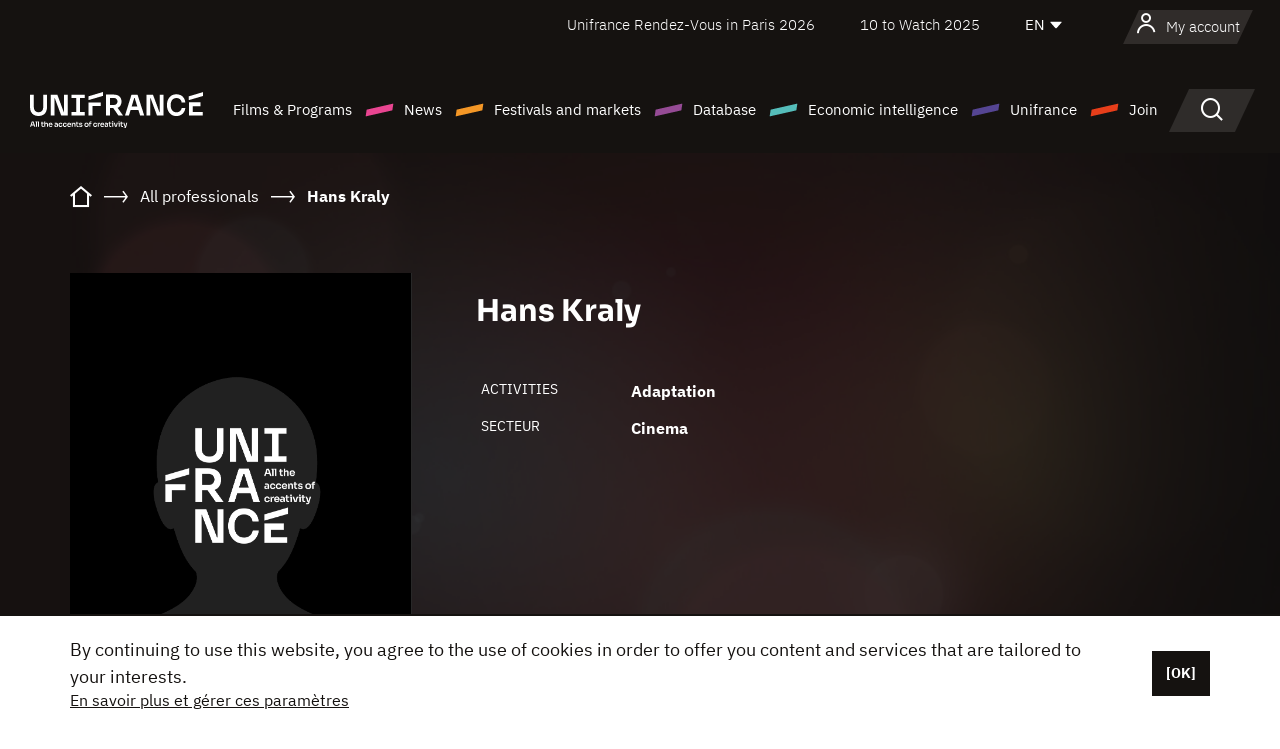

--- FILE ---
content_type: text/html; charset=utf-8
request_url: https://www.google.com/recaptcha/api2/anchor?ar=1&k=6LcJfHopAAAAAJA2ysQXhcpcbIYJi36tX6uIGLaU&co=aHR0cHM6Ly9lbi51bmlmcmFuY2Uub3JnOjQ0Mw..&hl=en&v=7gg7H51Q-naNfhmCP3_R47ho&size=normal&anchor-ms=20000&execute-ms=30000&cb=s86lf0dpa5ci
body_size: 48910
content:
<!DOCTYPE HTML><html dir="ltr" lang="en"><head><meta http-equiv="Content-Type" content="text/html; charset=UTF-8">
<meta http-equiv="X-UA-Compatible" content="IE=edge">
<title>reCAPTCHA</title>
<style type="text/css">
/* cyrillic-ext */
@font-face {
  font-family: 'Roboto';
  font-style: normal;
  font-weight: 400;
  font-stretch: 100%;
  src: url(//fonts.gstatic.com/s/roboto/v48/KFO7CnqEu92Fr1ME7kSn66aGLdTylUAMa3GUBHMdazTgWw.woff2) format('woff2');
  unicode-range: U+0460-052F, U+1C80-1C8A, U+20B4, U+2DE0-2DFF, U+A640-A69F, U+FE2E-FE2F;
}
/* cyrillic */
@font-face {
  font-family: 'Roboto';
  font-style: normal;
  font-weight: 400;
  font-stretch: 100%;
  src: url(//fonts.gstatic.com/s/roboto/v48/KFO7CnqEu92Fr1ME7kSn66aGLdTylUAMa3iUBHMdazTgWw.woff2) format('woff2');
  unicode-range: U+0301, U+0400-045F, U+0490-0491, U+04B0-04B1, U+2116;
}
/* greek-ext */
@font-face {
  font-family: 'Roboto';
  font-style: normal;
  font-weight: 400;
  font-stretch: 100%;
  src: url(//fonts.gstatic.com/s/roboto/v48/KFO7CnqEu92Fr1ME7kSn66aGLdTylUAMa3CUBHMdazTgWw.woff2) format('woff2');
  unicode-range: U+1F00-1FFF;
}
/* greek */
@font-face {
  font-family: 'Roboto';
  font-style: normal;
  font-weight: 400;
  font-stretch: 100%;
  src: url(//fonts.gstatic.com/s/roboto/v48/KFO7CnqEu92Fr1ME7kSn66aGLdTylUAMa3-UBHMdazTgWw.woff2) format('woff2');
  unicode-range: U+0370-0377, U+037A-037F, U+0384-038A, U+038C, U+038E-03A1, U+03A3-03FF;
}
/* math */
@font-face {
  font-family: 'Roboto';
  font-style: normal;
  font-weight: 400;
  font-stretch: 100%;
  src: url(//fonts.gstatic.com/s/roboto/v48/KFO7CnqEu92Fr1ME7kSn66aGLdTylUAMawCUBHMdazTgWw.woff2) format('woff2');
  unicode-range: U+0302-0303, U+0305, U+0307-0308, U+0310, U+0312, U+0315, U+031A, U+0326-0327, U+032C, U+032F-0330, U+0332-0333, U+0338, U+033A, U+0346, U+034D, U+0391-03A1, U+03A3-03A9, U+03B1-03C9, U+03D1, U+03D5-03D6, U+03F0-03F1, U+03F4-03F5, U+2016-2017, U+2034-2038, U+203C, U+2040, U+2043, U+2047, U+2050, U+2057, U+205F, U+2070-2071, U+2074-208E, U+2090-209C, U+20D0-20DC, U+20E1, U+20E5-20EF, U+2100-2112, U+2114-2115, U+2117-2121, U+2123-214F, U+2190, U+2192, U+2194-21AE, U+21B0-21E5, U+21F1-21F2, U+21F4-2211, U+2213-2214, U+2216-22FF, U+2308-230B, U+2310, U+2319, U+231C-2321, U+2336-237A, U+237C, U+2395, U+239B-23B7, U+23D0, U+23DC-23E1, U+2474-2475, U+25AF, U+25B3, U+25B7, U+25BD, U+25C1, U+25CA, U+25CC, U+25FB, U+266D-266F, U+27C0-27FF, U+2900-2AFF, U+2B0E-2B11, U+2B30-2B4C, U+2BFE, U+3030, U+FF5B, U+FF5D, U+1D400-1D7FF, U+1EE00-1EEFF;
}
/* symbols */
@font-face {
  font-family: 'Roboto';
  font-style: normal;
  font-weight: 400;
  font-stretch: 100%;
  src: url(//fonts.gstatic.com/s/roboto/v48/KFO7CnqEu92Fr1ME7kSn66aGLdTylUAMaxKUBHMdazTgWw.woff2) format('woff2');
  unicode-range: U+0001-000C, U+000E-001F, U+007F-009F, U+20DD-20E0, U+20E2-20E4, U+2150-218F, U+2190, U+2192, U+2194-2199, U+21AF, U+21E6-21F0, U+21F3, U+2218-2219, U+2299, U+22C4-22C6, U+2300-243F, U+2440-244A, U+2460-24FF, U+25A0-27BF, U+2800-28FF, U+2921-2922, U+2981, U+29BF, U+29EB, U+2B00-2BFF, U+4DC0-4DFF, U+FFF9-FFFB, U+10140-1018E, U+10190-1019C, U+101A0, U+101D0-101FD, U+102E0-102FB, U+10E60-10E7E, U+1D2C0-1D2D3, U+1D2E0-1D37F, U+1F000-1F0FF, U+1F100-1F1AD, U+1F1E6-1F1FF, U+1F30D-1F30F, U+1F315, U+1F31C, U+1F31E, U+1F320-1F32C, U+1F336, U+1F378, U+1F37D, U+1F382, U+1F393-1F39F, U+1F3A7-1F3A8, U+1F3AC-1F3AF, U+1F3C2, U+1F3C4-1F3C6, U+1F3CA-1F3CE, U+1F3D4-1F3E0, U+1F3ED, U+1F3F1-1F3F3, U+1F3F5-1F3F7, U+1F408, U+1F415, U+1F41F, U+1F426, U+1F43F, U+1F441-1F442, U+1F444, U+1F446-1F449, U+1F44C-1F44E, U+1F453, U+1F46A, U+1F47D, U+1F4A3, U+1F4B0, U+1F4B3, U+1F4B9, U+1F4BB, U+1F4BF, U+1F4C8-1F4CB, U+1F4D6, U+1F4DA, U+1F4DF, U+1F4E3-1F4E6, U+1F4EA-1F4ED, U+1F4F7, U+1F4F9-1F4FB, U+1F4FD-1F4FE, U+1F503, U+1F507-1F50B, U+1F50D, U+1F512-1F513, U+1F53E-1F54A, U+1F54F-1F5FA, U+1F610, U+1F650-1F67F, U+1F687, U+1F68D, U+1F691, U+1F694, U+1F698, U+1F6AD, U+1F6B2, U+1F6B9-1F6BA, U+1F6BC, U+1F6C6-1F6CF, U+1F6D3-1F6D7, U+1F6E0-1F6EA, U+1F6F0-1F6F3, U+1F6F7-1F6FC, U+1F700-1F7FF, U+1F800-1F80B, U+1F810-1F847, U+1F850-1F859, U+1F860-1F887, U+1F890-1F8AD, U+1F8B0-1F8BB, U+1F8C0-1F8C1, U+1F900-1F90B, U+1F93B, U+1F946, U+1F984, U+1F996, U+1F9E9, U+1FA00-1FA6F, U+1FA70-1FA7C, U+1FA80-1FA89, U+1FA8F-1FAC6, U+1FACE-1FADC, U+1FADF-1FAE9, U+1FAF0-1FAF8, U+1FB00-1FBFF;
}
/* vietnamese */
@font-face {
  font-family: 'Roboto';
  font-style: normal;
  font-weight: 400;
  font-stretch: 100%;
  src: url(//fonts.gstatic.com/s/roboto/v48/KFO7CnqEu92Fr1ME7kSn66aGLdTylUAMa3OUBHMdazTgWw.woff2) format('woff2');
  unicode-range: U+0102-0103, U+0110-0111, U+0128-0129, U+0168-0169, U+01A0-01A1, U+01AF-01B0, U+0300-0301, U+0303-0304, U+0308-0309, U+0323, U+0329, U+1EA0-1EF9, U+20AB;
}
/* latin-ext */
@font-face {
  font-family: 'Roboto';
  font-style: normal;
  font-weight: 400;
  font-stretch: 100%;
  src: url(//fonts.gstatic.com/s/roboto/v48/KFO7CnqEu92Fr1ME7kSn66aGLdTylUAMa3KUBHMdazTgWw.woff2) format('woff2');
  unicode-range: U+0100-02BA, U+02BD-02C5, U+02C7-02CC, U+02CE-02D7, U+02DD-02FF, U+0304, U+0308, U+0329, U+1D00-1DBF, U+1E00-1E9F, U+1EF2-1EFF, U+2020, U+20A0-20AB, U+20AD-20C0, U+2113, U+2C60-2C7F, U+A720-A7FF;
}
/* latin */
@font-face {
  font-family: 'Roboto';
  font-style: normal;
  font-weight: 400;
  font-stretch: 100%;
  src: url(//fonts.gstatic.com/s/roboto/v48/KFO7CnqEu92Fr1ME7kSn66aGLdTylUAMa3yUBHMdazQ.woff2) format('woff2');
  unicode-range: U+0000-00FF, U+0131, U+0152-0153, U+02BB-02BC, U+02C6, U+02DA, U+02DC, U+0304, U+0308, U+0329, U+2000-206F, U+20AC, U+2122, U+2191, U+2193, U+2212, U+2215, U+FEFF, U+FFFD;
}
/* cyrillic-ext */
@font-face {
  font-family: 'Roboto';
  font-style: normal;
  font-weight: 500;
  font-stretch: 100%;
  src: url(//fonts.gstatic.com/s/roboto/v48/KFO7CnqEu92Fr1ME7kSn66aGLdTylUAMa3GUBHMdazTgWw.woff2) format('woff2');
  unicode-range: U+0460-052F, U+1C80-1C8A, U+20B4, U+2DE0-2DFF, U+A640-A69F, U+FE2E-FE2F;
}
/* cyrillic */
@font-face {
  font-family: 'Roboto';
  font-style: normal;
  font-weight: 500;
  font-stretch: 100%;
  src: url(//fonts.gstatic.com/s/roboto/v48/KFO7CnqEu92Fr1ME7kSn66aGLdTylUAMa3iUBHMdazTgWw.woff2) format('woff2');
  unicode-range: U+0301, U+0400-045F, U+0490-0491, U+04B0-04B1, U+2116;
}
/* greek-ext */
@font-face {
  font-family: 'Roboto';
  font-style: normal;
  font-weight: 500;
  font-stretch: 100%;
  src: url(//fonts.gstatic.com/s/roboto/v48/KFO7CnqEu92Fr1ME7kSn66aGLdTylUAMa3CUBHMdazTgWw.woff2) format('woff2');
  unicode-range: U+1F00-1FFF;
}
/* greek */
@font-face {
  font-family: 'Roboto';
  font-style: normal;
  font-weight: 500;
  font-stretch: 100%;
  src: url(//fonts.gstatic.com/s/roboto/v48/KFO7CnqEu92Fr1ME7kSn66aGLdTylUAMa3-UBHMdazTgWw.woff2) format('woff2');
  unicode-range: U+0370-0377, U+037A-037F, U+0384-038A, U+038C, U+038E-03A1, U+03A3-03FF;
}
/* math */
@font-face {
  font-family: 'Roboto';
  font-style: normal;
  font-weight: 500;
  font-stretch: 100%;
  src: url(//fonts.gstatic.com/s/roboto/v48/KFO7CnqEu92Fr1ME7kSn66aGLdTylUAMawCUBHMdazTgWw.woff2) format('woff2');
  unicode-range: U+0302-0303, U+0305, U+0307-0308, U+0310, U+0312, U+0315, U+031A, U+0326-0327, U+032C, U+032F-0330, U+0332-0333, U+0338, U+033A, U+0346, U+034D, U+0391-03A1, U+03A3-03A9, U+03B1-03C9, U+03D1, U+03D5-03D6, U+03F0-03F1, U+03F4-03F5, U+2016-2017, U+2034-2038, U+203C, U+2040, U+2043, U+2047, U+2050, U+2057, U+205F, U+2070-2071, U+2074-208E, U+2090-209C, U+20D0-20DC, U+20E1, U+20E5-20EF, U+2100-2112, U+2114-2115, U+2117-2121, U+2123-214F, U+2190, U+2192, U+2194-21AE, U+21B0-21E5, U+21F1-21F2, U+21F4-2211, U+2213-2214, U+2216-22FF, U+2308-230B, U+2310, U+2319, U+231C-2321, U+2336-237A, U+237C, U+2395, U+239B-23B7, U+23D0, U+23DC-23E1, U+2474-2475, U+25AF, U+25B3, U+25B7, U+25BD, U+25C1, U+25CA, U+25CC, U+25FB, U+266D-266F, U+27C0-27FF, U+2900-2AFF, U+2B0E-2B11, U+2B30-2B4C, U+2BFE, U+3030, U+FF5B, U+FF5D, U+1D400-1D7FF, U+1EE00-1EEFF;
}
/* symbols */
@font-face {
  font-family: 'Roboto';
  font-style: normal;
  font-weight: 500;
  font-stretch: 100%;
  src: url(//fonts.gstatic.com/s/roboto/v48/KFO7CnqEu92Fr1ME7kSn66aGLdTylUAMaxKUBHMdazTgWw.woff2) format('woff2');
  unicode-range: U+0001-000C, U+000E-001F, U+007F-009F, U+20DD-20E0, U+20E2-20E4, U+2150-218F, U+2190, U+2192, U+2194-2199, U+21AF, U+21E6-21F0, U+21F3, U+2218-2219, U+2299, U+22C4-22C6, U+2300-243F, U+2440-244A, U+2460-24FF, U+25A0-27BF, U+2800-28FF, U+2921-2922, U+2981, U+29BF, U+29EB, U+2B00-2BFF, U+4DC0-4DFF, U+FFF9-FFFB, U+10140-1018E, U+10190-1019C, U+101A0, U+101D0-101FD, U+102E0-102FB, U+10E60-10E7E, U+1D2C0-1D2D3, U+1D2E0-1D37F, U+1F000-1F0FF, U+1F100-1F1AD, U+1F1E6-1F1FF, U+1F30D-1F30F, U+1F315, U+1F31C, U+1F31E, U+1F320-1F32C, U+1F336, U+1F378, U+1F37D, U+1F382, U+1F393-1F39F, U+1F3A7-1F3A8, U+1F3AC-1F3AF, U+1F3C2, U+1F3C4-1F3C6, U+1F3CA-1F3CE, U+1F3D4-1F3E0, U+1F3ED, U+1F3F1-1F3F3, U+1F3F5-1F3F7, U+1F408, U+1F415, U+1F41F, U+1F426, U+1F43F, U+1F441-1F442, U+1F444, U+1F446-1F449, U+1F44C-1F44E, U+1F453, U+1F46A, U+1F47D, U+1F4A3, U+1F4B0, U+1F4B3, U+1F4B9, U+1F4BB, U+1F4BF, U+1F4C8-1F4CB, U+1F4D6, U+1F4DA, U+1F4DF, U+1F4E3-1F4E6, U+1F4EA-1F4ED, U+1F4F7, U+1F4F9-1F4FB, U+1F4FD-1F4FE, U+1F503, U+1F507-1F50B, U+1F50D, U+1F512-1F513, U+1F53E-1F54A, U+1F54F-1F5FA, U+1F610, U+1F650-1F67F, U+1F687, U+1F68D, U+1F691, U+1F694, U+1F698, U+1F6AD, U+1F6B2, U+1F6B9-1F6BA, U+1F6BC, U+1F6C6-1F6CF, U+1F6D3-1F6D7, U+1F6E0-1F6EA, U+1F6F0-1F6F3, U+1F6F7-1F6FC, U+1F700-1F7FF, U+1F800-1F80B, U+1F810-1F847, U+1F850-1F859, U+1F860-1F887, U+1F890-1F8AD, U+1F8B0-1F8BB, U+1F8C0-1F8C1, U+1F900-1F90B, U+1F93B, U+1F946, U+1F984, U+1F996, U+1F9E9, U+1FA00-1FA6F, U+1FA70-1FA7C, U+1FA80-1FA89, U+1FA8F-1FAC6, U+1FACE-1FADC, U+1FADF-1FAE9, U+1FAF0-1FAF8, U+1FB00-1FBFF;
}
/* vietnamese */
@font-face {
  font-family: 'Roboto';
  font-style: normal;
  font-weight: 500;
  font-stretch: 100%;
  src: url(//fonts.gstatic.com/s/roboto/v48/KFO7CnqEu92Fr1ME7kSn66aGLdTylUAMa3OUBHMdazTgWw.woff2) format('woff2');
  unicode-range: U+0102-0103, U+0110-0111, U+0128-0129, U+0168-0169, U+01A0-01A1, U+01AF-01B0, U+0300-0301, U+0303-0304, U+0308-0309, U+0323, U+0329, U+1EA0-1EF9, U+20AB;
}
/* latin-ext */
@font-face {
  font-family: 'Roboto';
  font-style: normal;
  font-weight: 500;
  font-stretch: 100%;
  src: url(//fonts.gstatic.com/s/roboto/v48/KFO7CnqEu92Fr1ME7kSn66aGLdTylUAMa3KUBHMdazTgWw.woff2) format('woff2');
  unicode-range: U+0100-02BA, U+02BD-02C5, U+02C7-02CC, U+02CE-02D7, U+02DD-02FF, U+0304, U+0308, U+0329, U+1D00-1DBF, U+1E00-1E9F, U+1EF2-1EFF, U+2020, U+20A0-20AB, U+20AD-20C0, U+2113, U+2C60-2C7F, U+A720-A7FF;
}
/* latin */
@font-face {
  font-family: 'Roboto';
  font-style: normal;
  font-weight: 500;
  font-stretch: 100%;
  src: url(//fonts.gstatic.com/s/roboto/v48/KFO7CnqEu92Fr1ME7kSn66aGLdTylUAMa3yUBHMdazQ.woff2) format('woff2');
  unicode-range: U+0000-00FF, U+0131, U+0152-0153, U+02BB-02BC, U+02C6, U+02DA, U+02DC, U+0304, U+0308, U+0329, U+2000-206F, U+20AC, U+2122, U+2191, U+2193, U+2212, U+2215, U+FEFF, U+FFFD;
}
/* cyrillic-ext */
@font-face {
  font-family: 'Roboto';
  font-style: normal;
  font-weight: 900;
  font-stretch: 100%;
  src: url(//fonts.gstatic.com/s/roboto/v48/KFO7CnqEu92Fr1ME7kSn66aGLdTylUAMa3GUBHMdazTgWw.woff2) format('woff2');
  unicode-range: U+0460-052F, U+1C80-1C8A, U+20B4, U+2DE0-2DFF, U+A640-A69F, U+FE2E-FE2F;
}
/* cyrillic */
@font-face {
  font-family: 'Roboto';
  font-style: normal;
  font-weight: 900;
  font-stretch: 100%;
  src: url(//fonts.gstatic.com/s/roboto/v48/KFO7CnqEu92Fr1ME7kSn66aGLdTylUAMa3iUBHMdazTgWw.woff2) format('woff2');
  unicode-range: U+0301, U+0400-045F, U+0490-0491, U+04B0-04B1, U+2116;
}
/* greek-ext */
@font-face {
  font-family: 'Roboto';
  font-style: normal;
  font-weight: 900;
  font-stretch: 100%;
  src: url(//fonts.gstatic.com/s/roboto/v48/KFO7CnqEu92Fr1ME7kSn66aGLdTylUAMa3CUBHMdazTgWw.woff2) format('woff2');
  unicode-range: U+1F00-1FFF;
}
/* greek */
@font-face {
  font-family: 'Roboto';
  font-style: normal;
  font-weight: 900;
  font-stretch: 100%;
  src: url(//fonts.gstatic.com/s/roboto/v48/KFO7CnqEu92Fr1ME7kSn66aGLdTylUAMa3-UBHMdazTgWw.woff2) format('woff2');
  unicode-range: U+0370-0377, U+037A-037F, U+0384-038A, U+038C, U+038E-03A1, U+03A3-03FF;
}
/* math */
@font-face {
  font-family: 'Roboto';
  font-style: normal;
  font-weight: 900;
  font-stretch: 100%;
  src: url(//fonts.gstatic.com/s/roboto/v48/KFO7CnqEu92Fr1ME7kSn66aGLdTylUAMawCUBHMdazTgWw.woff2) format('woff2');
  unicode-range: U+0302-0303, U+0305, U+0307-0308, U+0310, U+0312, U+0315, U+031A, U+0326-0327, U+032C, U+032F-0330, U+0332-0333, U+0338, U+033A, U+0346, U+034D, U+0391-03A1, U+03A3-03A9, U+03B1-03C9, U+03D1, U+03D5-03D6, U+03F0-03F1, U+03F4-03F5, U+2016-2017, U+2034-2038, U+203C, U+2040, U+2043, U+2047, U+2050, U+2057, U+205F, U+2070-2071, U+2074-208E, U+2090-209C, U+20D0-20DC, U+20E1, U+20E5-20EF, U+2100-2112, U+2114-2115, U+2117-2121, U+2123-214F, U+2190, U+2192, U+2194-21AE, U+21B0-21E5, U+21F1-21F2, U+21F4-2211, U+2213-2214, U+2216-22FF, U+2308-230B, U+2310, U+2319, U+231C-2321, U+2336-237A, U+237C, U+2395, U+239B-23B7, U+23D0, U+23DC-23E1, U+2474-2475, U+25AF, U+25B3, U+25B7, U+25BD, U+25C1, U+25CA, U+25CC, U+25FB, U+266D-266F, U+27C0-27FF, U+2900-2AFF, U+2B0E-2B11, U+2B30-2B4C, U+2BFE, U+3030, U+FF5B, U+FF5D, U+1D400-1D7FF, U+1EE00-1EEFF;
}
/* symbols */
@font-face {
  font-family: 'Roboto';
  font-style: normal;
  font-weight: 900;
  font-stretch: 100%;
  src: url(//fonts.gstatic.com/s/roboto/v48/KFO7CnqEu92Fr1ME7kSn66aGLdTylUAMaxKUBHMdazTgWw.woff2) format('woff2');
  unicode-range: U+0001-000C, U+000E-001F, U+007F-009F, U+20DD-20E0, U+20E2-20E4, U+2150-218F, U+2190, U+2192, U+2194-2199, U+21AF, U+21E6-21F0, U+21F3, U+2218-2219, U+2299, U+22C4-22C6, U+2300-243F, U+2440-244A, U+2460-24FF, U+25A0-27BF, U+2800-28FF, U+2921-2922, U+2981, U+29BF, U+29EB, U+2B00-2BFF, U+4DC0-4DFF, U+FFF9-FFFB, U+10140-1018E, U+10190-1019C, U+101A0, U+101D0-101FD, U+102E0-102FB, U+10E60-10E7E, U+1D2C0-1D2D3, U+1D2E0-1D37F, U+1F000-1F0FF, U+1F100-1F1AD, U+1F1E6-1F1FF, U+1F30D-1F30F, U+1F315, U+1F31C, U+1F31E, U+1F320-1F32C, U+1F336, U+1F378, U+1F37D, U+1F382, U+1F393-1F39F, U+1F3A7-1F3A8, U+1F3AC-1F3AF, U+1F3C2, U+1F3C4-1F3C6, U+1F3CA-1F3CE, U+1F3D4-1F3E0, U+1F3ED, U+1F3F1-1F3F3, U+1F3F5-1F3F7, U+1F408, U+1F415, U+1F41F, U+1F426, U+1F43F, U+1F441-1F442, U+1F444, U+1F446-1F449, U+1F44C-1F44E, U+1F453, U+1F46A, U+1F47D, U+1F4A3, U+1F4B0, U+1F4B3, U+1F4B9, U+1F4BB, U+1F4BF, U+1F4C8-1F4CB, U+1F4D6, U+1F4DA, U+1F4DF, U+1F4E3-1F4E6, U+1F4EA-1F4ED, U+1F4F7, U+1F4F9-1F4FB, U+1F4FD-1F4FE, U+1F503, U+1F507-1F50B, U+1F50D, U+1F512-1F513, U+1F53E-1F54A, U+1F54F-1F5FA, U+1F610, U+1F650-1F67F, U+1F687, U+1F68D, U+1F691, U+1F694, U+1F698, U+1F6AD, U+1F6B2, U+1F6B9-1F6BA, U+1F6BC, U+1F6C6-1F6CF, U+1F6D3-1F6D7, U+1F6E0-1F6EA, U+1F6F0-1F6F3, U+1F6F7-1F6FC, U+1F700-1F7FF, U+1F800-1F80B, U+1F810-1F847, U+1F850-1F859, U+1F860-1F887, U+1F890-1F8AD, U+1F8B0-1F8BB, U+1F8C0-1F8C1, U+1F900-1F90B, U+1F93B, U+1F946, U+1F984, U+1F996, U+1F9E9, U+1FA00-1FA6F, U+1FA70-1FA7C, U+1FA80-1FA89, U+1FA8F-1FAC6, U+1FACE-1FADC, U+1FADF-1FAE9, U+1FAF0-1FAF8, U+1FB00-1FBFF;
}
/* vietnamese */
@font-face {
  font-family: 'Roboto';
  font-style: normal;
  font-weight: 900;
  font-stretch: 100%;
  src: url(//fonts.gstatic.com/s/roboto/v48/KFO7CnqEu92Fr1ME7kSn66aGLdTylUAMa3OUBHMdazTgWw.woff2) format('woff2');
  unicode-range: U+0102-0103, U+0110-0111, U+0128-0129, U+0168-0169, U+01A0-01A1, U+01AF-01B0, U+0300-0301, U+0303-0304, U+0308-0309, U+0323, U+0329, U+1EA0-1EF9, U+20AB;
}
/* latin-ext */
@font-face {
  font-family: 'Roboto';
  font-style: normal;
  font-weight: 900;
  font-stretch: 100%;
  src: url(//fonts.gstatic.com/s/roboto/v48/KFO7CnqEu92Fr1ME7kSn66aGLdTylUAMa3KUBHMdazTgWw.woff2) format('woff2');
  unicode-range: U+0100-02BA, U+02BD-02C5, U+02C7-02CC, U+02CE-02D7, U+02DD-02FF, U+0304, U+0308, U+0329, U+1D00-1DBF, U+1E00-1E9F, U+1EF2-1EFF, U+2020, U+20A0-20AB, U+20AD-20C0, U+2113, U+2C60-2C7F, U+A720-A7FF;
}
/* latin */
@font-face {
  font-family: 'Roboto';
  font-style: normal;
  font-weight: 900;
  font-stretch: 100%;
  src: url(//fonts.gstatic.com/s/roboto/v48/KFO7CnqEu92Fr1ME7kSn66aGLdTylUAMa3yUBHMdazQ.woff2) format('woff2');
  unicode-range: U+0000-00FF, U+0131, U+0152-0153, U+02BB-02BC, U+02C6, U+02DA, U+02DC, U+0304, U+0308, U+0329, U+2000-206F, U+20AC, U+2122, U+2191, U+2193, U+2212, U+2215, U+FEFF, U+FFFD;
}

</style>
<link rel="stylesheet" type="text/css" href="https://www.gstatic.com/recaptcha/releases/7gg7H51Q-naNfhmCP3_R47ho/styles__ltr.css">
<script nonce="JlBDEoHuM7PdfT2ZeUh3iw" type="text/javascript">window['__recaptcha_api'] = 'https://www.google.com/recaptcha/api2/';</script>
<script type="text/javascript" src="https://www.gstatic.com/recaptcha/releases/7gg7H51Q-naNfhmCP3_R47ho/recaptcha__en.js" nonce="JlBDEoHuM7PdfT2ZeUh3iw">
      
    </script></head>
<body><div id="rc-anchor-alert" class="rc-anchor-alert"></div>
<input type="hidden" id="recaptcha-token" value="[base64]">
<script type="text/javascript" nonce="JlBDEoHuM7PdfT2ZeUh3iw">
      recaptcha.anchor.Main.init("[\x22ainput\x22,[\x22bgdata\x22,\x22\x22,\[base64]/[base64]/bmV3IFpbdF0obVswXSk6Sz09Mj9uZXcgWlt0XShtWzBdLG1bMV0pOks9PTM/bmV3IFpbdF0obVswXSxtWzFdLG1bMl0pOks9PTQ/[base64]/[base64]/[base64]/[base64]/[base64]/[base64]/[base64]/[base64]/[base64]/[base64]/[base64]/[base64]/[base64]/[base64]\\u003d\\u003d\x22,\[base64]\x22,\x22w5AlEcOwL8ObZ8K/woMrDMOAHMKidsOxwr/CoMKPTTIMajB/Bht0wpx2wq7DlMKkX8OERTDDvMKJb0kERsORPsOow4HCpsKRaAByw6rCihHDi0/CiMO+wojDjzFbw6UAKyTClV3DvcKSwqpcPjIoGB3Dm1fCmC/CmMKLVcK9wo7CgREiwoDCh8K5ZcKMG8OQwppeGMO5D3sLD8O2woJNIRt5C8OFw51IGUZzw6PDtnkIw5rDusK3LMOLRXXDu2IzSGDDlhN7V8OxdsKwFsO+w4XDk8KcMzktYsKxcD/DmMKBwpJaSkoUbcOQCwdMwpzCisKLfsKQH8KBw7fCoMOnP8KwU8KEw6bCpMOFwqpFw5vCpWghVBBDYcKAZMKkZmTDp8O6w4J9EiYcw6HCscKmTcK+FHLCvMOvbWN+wpIpScKNEsKQwoIhw5clKcONw5JnwoMxwpfDnsO0Lgk9HMO9aA3CvnHCjcOHwpROwoEHwo0/w6HDosOJw5HCm1LDswXDgMOOcMKdPz1mR0HDvg/Dl8KfE2deUxpIL0HCkSt5d1MSw5fCtcK5PsKeOTEJw6zDp1DDhwTCq8OOw7XCnxgqdsOkwooJSMKdZSfCmF7Co8K7wrhzwpbDgmnCqsKlVFMPw4DDlsO4b8OoIMO+wpLDt13CqWAUe1zCrcOLwqrDo8KmFl7DicOrwrfCk1pQZFHCrsOvFsK+PWfDqcOUHMOBCl/DlMONJ8K3fwPDpsKLL8OTw5QUw61WwrPCucOyF8KDw4E4w5pZYFHCusOLVMKdwqDCkcOYwp1tw6rCn8O/dWcHwoPDicOawpFNw5nDssK9w5sRwqzCt2TDskVsKBd5w4EGwr/ClE/[base64]/w4JKZcO7wp/CmEZiw67DpxHCu8KpFsKFw5xOHkMSEjtNwrdoZALDosK3OcOmecK4dsKkwpTDr8OYeGlpChHCmMOMUX/CvlXDnwATw4JbCMOrwrFHw4rCiH5xw7HDmsKAwrZUB8KUwpnCk2DDvMK9w7ZpBjQFwoTCocO6wrPChTg3WW8UKWPCocK2wrHCqMOZwrdKw7IVw77ChMOJw7R8d0/CiHXDpmBrUUvDtcKtLMKCG3Vnw6HDjnMGSiTCgcKUwoEWRMOndQRPB1hAwoFywpDCq8OEw4PDtBAsw6bCtMOCw7zCtCwnSRVZwrvDrW9HwqIhEcKnU8OOTwl5w7DDqsOeXiJ9eQjChcO0WQDCjMOuaT1gex0iw6ZZNFXDkMKBf8KCwoFWw7/DtsK3XGHCmUl5cQd+A8K7w4nDuWPCmsKUw6ooU2ZAwqRvLMK5VMO/wrNxTmgeR8KQwqkUHyl/P0vDiyvDj8OhDcKfw7Muw4ZKc8Oqw4kvIcOgwr0CXiDDj8KXQcOmw7vDosO6wrHCgmjDvMOiw6p5PMOBTcOKTCjCuRjCpsKBD0zDhcKsKMKXAnXDtMO6DTUSw6vDt8K/KsOGDFPCpRzDtMK3wqLDi3ElS0QXwp86wosDw77CmHDDgsK+wr/DryoORQJAwos8OCIQRR/CncO4HcKyF2VPHSDDjMKLGHXDlcKpW3jCtcOALcO/wqYgwr0+XknCosKkwpXCsMOiw4zDjsOFw6rCvMOwwo/[base64]/DkcK4WsKcw5hUw53CgDHCgSJPw6jDnUrCrsKlw5tAwoXCjBDCrUR+w7onw7bDq3c0w4EpwqDCp3PCj3RmP3oFFDpYw5PCi8OrDsO2XiIKOMOiwo3CkMKVw4/CqMO5w5ENCT/CkmMtw7JVXsOjwrrCnBDDpcKowrpTwpDCqMO3YxfCocO0w43Dv1F9Gk/CocOJwodUCEtDbMO/w6zCnsOhB1cLwp3CicOhw57CksKjwqwhJsOeQsOIw7E5w57DhE5dZSpLG8ONeVPCmsO9T1Rzw4fCk8KBw71wKzPCvQ7CucOXHMO3QQnCmT9Qw6YFNUfDosO/csKxIW5TaMK5EkduwoAZw7HCp8O2STnCjHJqw4XDosOhwqwtwo/DnMOgwoXDikPDkgNHwobCsMOQwro1P3drwq5mw64tw53Ck1JjW3TCuxzDjRheKCYxAsOJaUwnwr5CailzZyHDuGAJwrzDqMKkw6oMMx/DlWQEwq02w4/[base64]/DvMOpwoBpXE7CusOCwp9xRcKyw4fDlw/CjFUkwoxyw5Q9wqjDlnVFw7vDoSjDmMOCQVULPGxSw7rDhUBvw5tFJToMXiVUwpluw7vCnz3DhzvCgXtlw7wQwqxiw6tJZ8KdNwPDphzDlsO2wroXFw1QwoXCtHIFR8OoVsKGfsOsBmwHAsKZFzl0woYJwqZdCcKLwrnCksKEfsO/w6/DsTp6MmHCkHbDo8O+Q0rCv8O/fiEiCcOWwptxPFbDuAbCsiTDmcKpNFHClsOxwowjNDsTUFvDuQrCssOxCBZow7hLBQTDosK6wpZOw5k5V8Kpw74qwrHDgMOEw6oTMV5fETbDhcKlVzHCosKuw6nCisKYw4oRCMOHczZ+UB7DgcO/wqx0L1PCjcKjwoZ8RR5Gwr8aDWLDlyHCr0UxwprDunHClMOWAcKQw7VvwpY8RBJYSAF/w7jDkD5Bw7zCs1jCki9+WjXCn8OcYWvCvMOSbsOwwrAdwqvCn0gnwrxBw7VEw53Cu8OEeFvDlMO8w6jDoAjCg8ORwpHDqsK6AcK2w7jDqTJpNcOJwolMGH1TwoPDiybCpHMGEkjCujzClHN0PMOvJgYdwrMXw4RTwpzChwLDrw/DkcOgfnYKQ8O3WR3DiHgRK3Uhw5zDmMO8EUo4ccK2HMOjw6YgwrXDjsOmw5wROCcofE99FMKXNsKRAMKYWjXDrwfDjljCiwB1XW58wqpUCyfDmWEUc8KuwoM7NcKkwpFZwqQ1w7TCnMK/w6DDqjnDimjCiDRww4lKwpDDi8OVw7/CsxIswqXCtm7CuMKVw64/w6PCoEzCshhnc3cdMAnCn8O0wpliwrrDlCLDscOEwpw4w53DksKfHcKxLMOlMQvCjzQMw6LCtMOxwqHDo8OvWMOVCyARwo9HA3/DisOtwqhBw43Dhm3CoDPCjMOQc8OOw54Gw7JJWVfCs1LDhRAWfh/CtXTDkMK3MQ/DuVhXw6fCm8OHw5rCkXBpw7lXHUzCgA5Ww5PDjMKUI8O4ZX8sBEDCsRzCk8O+wqnDocOOwpfCvsO7wrt4wq/[base64]/[base64]/CsOTWcKYLcOFIyQyKmADYMO5D1sRSR7Dk1Zyw5t4DAJnacO3WCfClwVfw7BZw5FzW1Bhw6DCjsKOYTNwwo9SwohNw67Cu2TCv3fDqsOfJSLCuDjCqMKjEsO/w6kYZ8OyXA7DmcKfw5nDh0TDrHPDiGgTwoLCu1zDscOUPsOxegFNJ1DCpcKLwq5Gw7V5w5JJw4vDu8KndMKJe8KBwqgjUABHdcOVTHwUwogKGVItwoUNwopIFAECKSFUwpPDlA3DrVPDr8Ovwpw/[base64]/[base64]/Ct3USdQnDln0Ww63CiibDtxUAOirDvhg/KcKZw6F9AH7CvsOiDsOMwpnCkcKKwprCnMOhw70zwqlHwq/CnAU0NW5zKcKJw4kTw7BNwrNwwrXCl8O3R8K0JcOsDUVkYy8VwogDcsKOIcOITcOBw4glw4Vyw47CsgpwacO/w73DnsOawq4dwrnCmnPDjMOBaMKGHxgUaGHCqsOCw6DDvcKYwqvCkj7Dv0wzwpUUd8Ojwq/DuBbCpMKIYsKHc2HDhsOEWxhIwoDDvcOyHEXCvTQYwoPDqkpmA1NiXWJpwqdFXRtBw5HCsAhTJW/DignCtcKhwqFyw6/Dr8OpAcOAwpgTwr/CjRpvwovCnRvClA5Iw7RawoQSOsK9NcONccKow4hWwo3DuAVKwqjDqEN+w7EMwo5mGsOdwp8YIsKKcsOpwoNYdcKDZXnDtgzCiMKuwo8ZWcO8w5/DnljDuMOCasOmZMOcw7klUWBVwp9hw63Cq8OMw5QBw6x4LTQbKRHDscKcbMKvwrjCr8KPwqUKwr4FAsOIKj3Ch8Omw6PCucOaw7MrHsKTBD/CtsKhw4TDhW51YsK8NBbCsXDCncOPe3w+w4lTG8OuwpfCh05DD3VgwoDCnhLDosOXw5/CuH3CscO+LSnDiHwtwrF0w6HCiR/DisOMw5/Dm8KKdR88EcK4DXUSw63DncObSRtxw6wZwrrCicKRRXtoIMOMw6dcAcKJM3opwobDpMOtwqZBd8K7fcKRwqoYw7MjXMKhw7Zqw7/DhcOPXhnDrcKBwoBGwp1Ew7DCrsKiLF5EAcKMWcKnFX3DqyzDv8KBwoEMwqF6wrTCqmo4N17Cv8KswoHDu8K/wrrCliQ2OWMAw4t1w5HCvUVBHnPCtUnDosOdw4PDmxXCn8O0OWPCksK+YAbDg8Oiw4UpecORw5bCun7DusOZGMOVdMKTwrXDs07Cn8Kqa8OJw77DuFBJw5J/YcOUwonDsX47woAawp7CnwDDgBwLw5zCpnPDnCcyC8OzH0zClCglJ8ObTGwoKcOdJcKgS1TClC/[base64]/DqcKxwpJQDsO9UcOhFGw0VMOew67CjcK4w4E5woLDjjTCgMOLHCfDmMOrWw0/wo7DrcK8w7kSwpLChW3CoMKLw4Abwr7Co8O6GcKhw70HSEENU1PDg8KSG8KUwrbDpHfDnMKqw7/Cs8Kjwq3CkSonAwfCkQnCn2ALG05vw7MjWsKzP0oQw7PCmxfDtn/[base64]/CjMKufsOdSyXDgHVAesO5cG9gw7XCi1rDi8Oyw415Lj1bw7kXw6nCvMOmwpLDscOzw44RKMOzw59kwq7Ct8O4LMKLwr4He2jCmQ7CmMOiwqzDrQ0AwrZRe8OhwpfDpMKjU8Opw7ZXw6LDs0cXHwQ3LE5pIkfCsMO6woh/bTXDjMOXDF3CkVQWw7LDjcOfwoLClsKqfCYhBhMpGWk6Ul7Dm8OaBSoJwozDnA/DvMO3Fn1fwooKwpt/[base64]/Mx51DR7CozBuW0QEwqzDmGomd2V3ZMOawrjDt8KEwqjDvnFyFifCvsKZKcKWX8Opwo3Cv304w58dUn/[base64]/w7IdZQvCjcKBw5fComjDosOAwroKY8K1bcKRRxw5wpTDjXHCq8K9dQRTeB8VYy7CrT8hX3AOw78feR0Ic8KowokowpDCuMOiw4XDosO8KA4Uwo7ClMO+OWQ1wo/DhkMZcsOTHXt/[base64]/w4x5fsOlw6DDsitmw7/[base64]/CqVQsIUsCZzZOGMKNNhQVUQEidiTCkm7Dm0BEwpTCnSEEY8O0w4Y1wq/CsirDgAvCusO9wrRlLUovT8O1SRbCmMKNDCjDtcOgw7tpwpgRHMOww7RmVMOxaAtsTMOUwoPDtTB9wqrDnxbDoGXDr3PDh8Olwrl5w5bCpVvDoClnw6wswprCusO/[base64]/DiEl1MMOBwpE3w4QLwr48Lko+LU8AMMKswqnDqMKnTcKwwqzCuTJaw6PCkU0kwrRPwpkGw7w7VMO8NMOzwpcLbcOEwo4NSTl0wo8SD2Npw60YccOKw6vClE3CjMKyw6/[base64]/Dj27DpMOrdHwxUMOZUSMWV13DmUZrFWrCpnBaH8OSwokTGBg/[base64]/[base64]/wpjDs8KWN0fCkcK6w6kvwpLCuMKsw4/DhmdBOwpfw7BQw6E5LTDCiwQvw7HCr8O/[base64]/wrFHw4TDiMKJbBZCwrTCmzxAw6l2CkBfwp3Djy3Cv2TDo8O0ehjCnsO9dl41fiQ0wqcLKBgzf8O9QA1CG1B+BwB7HcO5C8O/KcKkE8K6wqQ5FsKVAcODLxnDhMOnLCTCohvDk8O4TMOrYEVVfMKmbxbCp8OFasOjwoZ0YsK8T0bCtV4ORsKbw6zDgVLDnMK7Pi4KHSfCrBtqw7kOVsKPw67DvBd2wrMbwrjCiiXCtUnCvFPDq8KFw55fOcK5FcKuw6FxwoXDuh/Dt8KLw5TDtcOcK8KqXMOHHhU2wrnDqArCgA7DhmFNw4Vxw4rCusOjw5R8PsK5XsO9w6fDjcK0WsKIwqHCiFfCqALCpy/ChhNrw49SJMKQw5FeZ28GwoPDtWBNVRPDgQ7CiMKyTU8vwo7CtynDmC88w5Nfw5TDjsKDw6ROR8KVGsKCQMKCw64CwrrCvyJNPcO3KcO/[base64]/DvlLDscOuw53DpA4Pw7l8CB5xw4DDhAnDnBl/G1rDuTZWw7XDuljDo8KwwrLCsS7CrMO0wro5w6Yow6sYwqLDssOhw67CkgV3OgF9YhkywqrCncOiwoTClMO7w4XDu37DqiQNcl5rHsKzenHCni9Aw6vCscKXdsOxwppuQsKUwqHCssK/[base64]/Csy/ChRsiA8KYwoPCgEbDmCQGw7XDmMOuJwHCpsOwUMOALUoHbjLDqyNHwq0awoXDmwPDgjcowqXDqcK/YsKGbMK2w7bDm8K2w7hwBsOLNsKCCknCgCDDrngyOwXCr8OUwoAkUSh8w7/[base64]/CoQ8KB2kGYcOFa8OSwovDjR50UgfCjsOZG8OKdGBzVg53w4LDjkwnKykfwoTDpsKfwoVJw7rConIaQVpTw5XDqnYDwpXDmMKTwo8aw6hzKEDCiMKVbMOIw5R/PsK0w6ALTQnDhsKKecK8esKwIBPCokXCuCjDlz/CtMKIDMKYF8OvEQLDiBzDoFfDhMO+wrnDs8KWwroBCsK+w4pNawrDok7DhX7Crm7CthAweAbDv8Oiw4jCvsKKwo/Cuz5RQEnDk21hSsOjw77Cp8Kjw5/DvxvDk0syWg5VGn9tTwjCmWXCv8K8wrHCh8KOM8OSwo7Dg8OVJW3DilzDqHHDlMKIP8OCwovCu8KFw4zDu8KjLR9Pwrp6wrDDs3FZwpbClcOUw4c4w45GwrfDuMKGdQXDklbCu8O7wpwywqs4O8Kdwp/CuxLDs8Kew5DDgcO7XjTDrMOXw7DDoALChMK+aEHCoHMLw43Cg8OBwrkeHcOdw4zCkn1jw5tow7PChcOnLsOCKh7CvMOPPFTDtndRwqjCvR4Zwppqw5xHb1/[base64]/[base64]/WcKfwrDCt8OOwqwgK8Odw57Dlgl/[base64]/[base64]/DiRo0U8KiasOxHnPCrMOOwo3DgRnDs10DBMO0w5PDv8OyUzbCiMKzAMOcw6oQI1/DnCgNw4DDqS8Vw41pwrJXwq/Cq8KhwqzCsA9gw5TDtD4rJsKVOj0le8OnWUVOwqklw4YYBzTDkFTCq8Ovw4BFw7LDssOUw4pdwrNMw7xEwqLCgcOYcsK8KQBAMx/ClcKUw691wqDDlcOYwoQ5UBdyU1MKw6JmfsOjw5oJSMKcbBl6wofCvcOmw5XCv0h7wr09wo/ChQ3DkjplNcKswrLDk8KAwqovMAfDhzvDn8KfwpE8wqETw5NDwr08wq0dcC7CgRNUJT8iFcKHYlbDtcO1AW3Cn3UzHkliw4wkwq/CsiMhwpYMBQfCrnZkwrTDmnM2w5rDulfDpww1P8ORw4zDl1cRwqTDnl9CwoZFGsKRYcKqb8KGJsKQL8K3CzRuw7FRw6HDjiEBPjpawpTDssK2PC18w67DlUQ9w6oEw5/CjHDCtTPDsi7Dv8OFcsKmw6NGwoQ9w4w4HMKpwqDCundfXMKGbDnDqBHCksKhdz3CtmRjT35JB8KnHxELwqEBwpLDi35rw4vDp8Kuw6vCpDEZJcO7wonDqsKNw6pBwqILU3s4YX3CiBvCpHLDrnjDrMOHPcKIwpTCrh/[base64]/[base64]/H3EqbmPDrgvCjhZjw45pMlA3w6lqaMOhRx46w5jDoHbDgcKyw4dzwqvDrsOQwpzClDUAa8Klwp3Cs8KvbsKybx/DkzHDr0jDtsOAKcKPw4MSw6jDtBM8w6pgwrzChzsrw4zDlRjDgMOCw77Cs8KoMsKsB2h0w7HCvDE7PsOPwpECwqEDwp97YU43DsKOwqVkMGk/w5xQw5PCmVUvRcK1YCkZZy/DgQHCv2Fzw6Miw63DssOPfMKNUi0DKcOmI8K/wogTwqg8PjfCkX15LMKcTD7DnTDDoMOMwps2T8KrfsOHwp1QwqtTw6nCphlJw4xjwo1cVcOCB1Qzw5bCicKDP0rDusO8w5NVwrlQwp4sclPDjC/DuHLDhyUdIxkka8KzMsKZw5MMI0fDiMKaw4bClcKwI3/DjzHCtsOOE8OoPRfDm8Ktw4MRw4UhwqvDhUg/[base64]/RcOiw7kEWzVfOsOMA8Kcc0LDgilPwoFpwpzDscK9wrwhaMKnw57ChcOkw6HDn07DnwZcwr/[base64]/[base64]/CnhTCuMOtwqnCu8KwEMK4woxLwrgyV1x1by53w7VZwr7DtnPClcK8wpDDpcK8w5fDs8K9XwpFBR4EM3d3Hj/ChMKtwoEFw6FZY8KKacOAwoTDrcOYCcOVwonCo08UM8OAB0PCtX4bwqXDlSTCqTpuZsO7woYUw5vCpBA/[base64]/CsK6wqjDgsKvw7IXw5rDocOIwqpTDDc0w63DncO3cG3DtcOiS8KzwoE3QMOHeGFybxTDq8K1V8KOwprDmsO+Y3DCgwXDmHHCjx4uRcOoJ8OawpfDncOTwo5Owq5KSTtmFMKdw45CD8OCCAvDnsOqLXzDljpEQkQPdg/CkMKhwrAHKSHCmcKSUW/DvCTCnMKkw7N6FMORwpzCgcKjYsOUX3XDtcKVwpEkw5rCi8OXw7bDtF/[base64]/w6wlwpDCpMKMw7ZVBcOKwqDDlMOTNj/Cl8KZw6wqw5x4w7IWEcKAw5NXwoBTCj7CuEzCqcKowqYQw6Jiwp7CicO+NMOYdADCpMKBRcObJkzCrMKKNhDDtnRWSQ3DmCLCuEw6X8KGEcKSwobCscKJPsKXwowNw4c4UnEiwoMcw57CmMOpIcK1w44yw7BuJ8KdwqfCs8O9wrcTIMKXw6R/wrHDo0LCrMO8wp3CmMKjwphtN8KCBsKuwqjDsyvChcK+wrdhITMRb2LCpMKtVkRwBsK+d1HChMOHwo7DvTgxw7PDigXCkn/Dg0RAPsKow7TCu2hWw5bCvhZcw4HCt23CmcOXETkxw5nDusOTwo7Cg0HDtcOuRcObJgIhKBVmWsOew7jDhm9cYyHDp8OIwoPDrMK7fsKcw55fKRHCvsOYRwkxwq7ClcOVw5xsw7Yrw6jCqsOdbXEzdMOjGMOIw4/CksOUQcK0w6EwOMOWwq7DiCN/VcK0acOjA8O2dcK6JynCssOgO2MzZRdqw6xqNBcEBMK2wrdSYDlOw4cdw6LCpQHCtWJWwoJsXDXCrcOswp4xF8OVwpIEwpjDl37Ckx9/[base64]/[base64]/[base64]/DizwXw7HDqMKzw65jw4RwCU5sC19Cw4Arw4rCjT8+HsKAw57CpnEsCCvCnQkVKMOTMcO9KyrClMO1wp4UC8K2LjVtw7A8w47Cg8KNIBHDumTDssKmGmAFw57CjsKGw5XCk8K9wrTCnWd4wp/DgQHDr8OvF2F/[base64]/ClMOJw77DqcK5woMow6XChcK4AMO/[base64]/DgWXDu1TCh8Onw53DpsKfJsKxRX0WwoDDoApwBcO4w4rCuUluCRnCuihQwot1FsKZLx7DuMKnJ8KRaR96TwE2EsOxLXLDiMKuw7AMEGIbwp3CpUAbwpXDpMOOEzwUdBRXw4N3worCpsOkw5DChi7DqMOaBMOEwo/CkgXDtU3Dtx1vRcOZd33DocKeYcKcwoh/w6vCnSnDiMO4wrtHwqd5wqTCij9JccKxNEsIwowMw7E+wq/CmQ4KUcOAw7tJwozDiMKmw7bCly8VDHXDicKPwo4sw6nDl3VmRMOOAcKNw4J9w4wtSTHDisOgwoPDoDh0w7/CnXM0w6nCkWgnwqTDtHFXwphWMzzCqBnDnsKcwojDnMKdwrpIw5/CjMKAX1DDl8KiXMKCwrl9wpouw4XCrzsJwoMKwpbDkzF9w67DosOZw6BfAA7DqWETw6rCl1/DtVjCiMOWAsK5e8K6wo/[base64]/DucKxw6HDicOBwpTDo1pSJww8wqkBfC7DvcKAw4kpw6skw5AiwpnDhsKJDCcJw45yw5rCq0vCgMOzL8OoSMOUwqTDhcKYT0I5woE/VWs/LMKjw5nCgSTDvMK4wosmecKFCSE5w7bCvHzDnDbCpErCp8Omwr5NUsO7woDCksKLVMKqwoVKw67ClEjDiMO/UsKywo93wpBmbBojwozCjMKFVnQRw6VVwpDCuydPwq81Pgccw4h/w4XDv8OUHmgTVR/Dh8OqwrNpecKNwq7Dp8KwMMK9ZsODKMKTPzjCqcKtwpfDhcODJAgGQ1vCi3pIwp3CvEjCkcORMsOSI8OkUVpQPsOlworDqMOfwrJSAMOKIcOERcOlc8KLwqpnw78Sw4nCuRQuwq7DpVZIwp7Cshlqw6/Dqk5xZ3Vvf8KAw74KBcKBJ8O2NsOuAsO/ejICwqJfJwnDqMOmwqjDjEDCt3MRw7lGNMOFO8OQwojDsWxIQcO0wp3CtB1TwoLCgsO4woczw7vCrcKjUGnCj8OKSSEfw7XCl8KAwoo/wowfw4DDiwFbwoHDtXVDw4/CrcOmOsKZwp0LWMKhwrZYw7U6w5bDl8Ogw6tsJsODw4PCk8KnwphQwo/CrcOvw6zDs2rCthsCSCnCgRkVfhIMKsOmXcKew7JMwqdnwoXDnhkDwroMw5TDt1XDvsKCwqvCqsOKKsODw45uwoZaYWBHF8O1w5o9w5vCvsOkwqjCrCvDg8OHE2cObsKodRdZSlM+aT/CrTI5w6DDikpKLcOTCMOFw7nDiUjCim0+wpAyT8OuAnJxwqt4HlvDmsO0w4FpwpQEIVrDqGoxf8KPwpJHAsOEahLCssK+worDiyTDnMOawrRRw75lc8OnZcONw6/[base64]/Dmitnw5HDkFbDnVfDrSMJwqQEw7LDozx6ABQTf8KrYTITQ8Krwq0Vwrtiw5AFwq1YZTrDkUBFesOIWsK3w4/CiMKMw7rCgUEdf8OQw7Z1TcOdTBsZQFthwp8jwpV8woLDosKvI8OBw5LDk8OkcxYXOXfCvMO/wo8Yw4Zmwr3DuSfCrcKnwrBXw6XClCbCj8O/NB09JHrDg8OKUzAXw7zDog7CrcOFw7RwL3Y5wqp9AcK5WMOaw4EjwqsaMcKGw7/CsMKZGcKdwrVkGnnDkGlDRMKQJj3CqVw6wp/[base64]/[base64]/DlgLCsE4gw6TCoMOzwpnCtcKqIyrCgsOIwr00GRfCrcK0OXRIZHfDvsK7VhYcRsKwPcKGYcK/wrvCmcO6acOwI8O9wpkqXFPCuMO6wrPDkcO6w4kWwrXCrS1UC8OyExfCvsOOfyBPwpFnwrdwDsKhw5kEw4BSwoHComHDjcKxc8KHwqF0wrBOw4vCoy4uw4nDonPCgMOPw5hRfiF9worDjHh4woV+fsKjw5PCk1d/w7fDisKAWsKOCiXCpQbCglVXwq5fwqQ6I8Obc38swpLDisOXwrHDpcKjwoLDu8KbdsK3PcKIw6XCrMKhwqnDmcKnBMOjwp0bw5BgWcOtw5TCrsKvw7TDscKrwoXCkS9mw4/Dq3FuVXXClDbDvzM1woLDlsOHY8OTw6bDg8OOwoVKWXLCr0DCpMK+w7fDu24Mwr0YAMOew7jCvcKawpzCp8KhGMO3BcKRw4/DisOFw6/Ciz3Cq0Ziw5PCsifCt3hAw7LCrxZRwrTDhB1rwprCsn/[base64]/[base64]/[base64]/CgjTDqSvCgMOzw6XCg3kOw6V+wqHCh8ObC8OJdMOZUGJYYQgAd8KGwrwuw7IJSmE3QMOmBlMsOT7DjT1jV8OgNj4BAMK1K3vDgmjDgHtmw5Mlw6LDkMO6wqxEw6LDtS0+dRY8wpbDpMOAw4LCix7Dqw/DmsKzwrBVw4bDhxt1wq3CszHDisKkw5rDiHMCwoJ2w7p5w6HDhQHDt2nCjVzDq8KMDjjDqMK4wqPDvnkrw5YMOsKswp5/[base64]/ClcKWw4fDtXDCkcKEw5TDuWjDlsKJw4QNDB02Gm0pwqHDl8OIZC7DvCM2fMOXw5t5w5ABw79cJ2nCuMOXGn7Cg8KBKsOrw4nDiyh+w4PChWN5wpY/wp/DpyvDhcOUw5tWNcOVwprDq8OQwoHDqsKdwpgCGAvDuTJ0Q8OxwrHDp8KCw4bDoMK/w5zClcKwPMOcHWPCiMOYwrE1B3YoJsOSAGrDhcKYwojDncKpacOmwpHClF/Dt8KIwrbDlhd2w5/CncKiP8OXFcObWmF4SMKodA4rJj3CpE5zw61RJj9hF8O0woXDj2/DiwfDi8OvJMOrYMOwwpvDosK2w7PCrHEAw752w64wUFsiwrbDq8KbfVEVcsOcwpgdccKMwojCowDDt8KuGcKve8KlXMK3TsKdw7prwqFTw5Mzw5oDwq03VDrDnhnCkC11w4AYw44dISHClsKOwqrCocO/N3XDpxnCkcOhwpPCrnkUw4fCnsKiCMKdXcKDwqnDq3Fuw5PCpxLDlsOhwpDCiMKoLMKaJgsNw63Cn114wpwOw6tiaHBgXCbDlsOMwpRUFDBRw7LDuwnDnGXCkg8oEhZcEQxSwpVUw7jDqcOJwoPCvcOofcKgw4VGw7pewrpCw7DDqsOmw4/[base64]/CcK5QBVUwr5Ew57DtcKmDMKTwrLCscKaw7Z8w7lmKMKcMWfCqcOlScOfw7jDixfCl8OdwrAmIsObSTfCgMONGWdyMcOBw6DDgyzDnMOaFmJzwobDqEbCvsOPwq7Di8OUZUzDq8KSwrDChWnCu0wyw6/DscKww7kvw5AVw6zCgcKiwr3DuFrDmsKIw5vDlnJiw6hRw7wowpnDs8KCRcK9w6ATOcOec8OwXA3CrMKwwqQBw5vCsyLDghZmXh/CqkBWw4DDqDRmWjnDj3PCscOnRsOMwqIIZ0HDgMKlMXs/w7XCr8Opw7rCtcKxfMOywrFzMlnCkcO1cjkewqzChGbCpcOhw7LDh1jDtDLClsKrbV0yJsKZw7YjKUrDuMKiwqshB2XCu8KXcsOKJis0VMKfUCYBOMKIR8KjBWkybcK0w6LDksKTPsO5aigjw5rDnTYtw6XClSDDu8KVw4I6LVXCoMKhZ8KqCMOsRMKsAzZpw7sswo/CmwXDgMOeOnLCscKIwqzCg8KtJcKMJ2IbFsK1w5bDuV89bQovwqrDusO4GcOqKEdRWcOxw4LDvsOSw5dkw7DDqcKWJQ/DkkJ0WwY6dsOgwrBuw4bDigXDq8KgJcO0UsOMWG9RwocWdwNkeFVPwpENw4HDisKsC8KdwpHDkm/[base64]/HsKrCwXCn8KzL0LCg8Kowp3Ds1nCp3MOB8Ouwo7CvgMnaCRTwqjCqcOewqYJw4g6wpHDgT0Qw7vDkcOuwo4uS2vDrsKAfE5/OWXDoMOPw5cWwrBSNcKtfV7CrnQrZcKvw7TDullbEVMBw5XClRYkwo0Hwq7CpEXDoXF0P8K8dFnCp8KrwrJsayDDpAnDtTFOwrTDi8KXdcOCw5N4w77Cj8KRGHRxQMOmw4DCj8KKU8O4eD7DqWs6UsKOw5vCix1Aw6s3wpgBRX7DqMO0Qw/DgH5ma8O1w6MfZGTCrUzDvsKVw7LDpDTCgMKVw6pJwqzDhiduBXIRGGVvw4cfw6rChAXDiQPDtlVDw5xiM2Q3OB/Du8OJN8Oow4ISJC5vSiXDtcKxW31Pem0XSsObfMKXMCBcaBbCjMOZd8O5EXd6YhFdXi4CworDlTMiCsKwwrXCpAjCgRFBw5IGwrY3PUoHwrjCr1/Ck1bDmcKcw4sEw6Q9ZcKdw5k1wqfDu8KLEUvDvsOfcsKmK8KdwrXDuMO1w6PCnCPDox0vDT/CrQR/IX/CqcKjw6ccwrXCiMKnwoDDvFVmwqoaa3zDqTp+woDCvibClmV9wp3CtVDDnCzDmcKOw5gIXsO+OcKawonDsMKeIztYw4TCr8KvChkpK8KEZ0PCszQOw47CulVYa8Kew7x4NGnDmFBxwo7DtMOhw4xcwqtowr7CoMOlwrwaVBbCiAU9w401w6/CucOlV8K5w7rCh8KTCRZSw6cnB8KCGxTDvmItcVHChcO8f2vDisKSw7fDpSBYwozCgcOAwrMYw4XCksOUw5fCrsKwK8K1eFF3RMOqwoY6RHfDosO4wrnCshfDrsKOwpPCs8Knb2ZqSSjDvwLCgsKLPBzDqDXClAPDjMOzwql+wqwpwrrDjsKwwr/DncK7YGTCq8KWw71iXxkrwpp7GMK/aMOWIMOdwpENwrrDlcO1w5RrecKcw73DjykpwqTDjcOxUMOpwog5VcKIWsKoMcKpM8KKw57CqwzDgsKBacKpexnDqSTDlHF2woFawpnCrS7CrlPCoMKhfsO9dxPDtsO5O8KnUcOTMArCp8O/[base64]/[base64]/wpfCrjnCiXQHL2PDjcKTwqAew4fCqnTCjsKnwoRYw7F0KQ3CqgpCwqLCgsKhLMKVw4xuw7BRVsOlVy0rw4bCsxvDocOFw6YNVE4JeEPCplrCvjcNwpHCkRjCs8OmanXCocKacErClMKaJHpSw63Dk8KIwqXDpcOFfUg/dMOaw41ubgp6wqUvN8KNbsK9w6NRJMKsL0EeW8O/ZcKLw5vCvMO/w74ubMK1fBnClMOzExjCs8K2woTCrXjCucOTL0tBLcOgw6DCt3Yew53Cn8OTVsOmw4RxFsK1aErCo8Kuw6TChCbChAMUwp8KQ1ZQwo/[base64]/[base64]/Dv24NWsKmQsOlGMOaEcKdJcOZw5smwpB8wrnDusO0ShhJRsKnw6jCo17DogZMOcOsQQ8fCRDDo20kQGfDqiPCv8KSw7HDlAFpw5DChx4FZFslTcOQw5lrw60Fw4ABPE/[base64]/wrgww5fDnyMYTD1mw6hpw7PCiGVMwoPDncOmVWk+H8KuT2vCi0/Ct8KFV8K1cXTDgDLCpsKpdcOuwqdFwqfCs8KoAmXCmcOLfX5HwrJ0SxjDslHDmgzDrW7CsHFjw44Kw5Byw6I4w7csw7zDkMOqHMK6cMOVw5rCqcOJw5dqdMO7TV/CucOfw7zCj8Klwr1DEznCiHbCjsOBBX4kw7/DgcOVFzfDiw/[base64]/CncKiw4zDkzXDnsKILB7Cq8Ovw5vCsMK2w7VaUgRBw7EaA8KXwok+w68sAsKLJgbDhMKlwpTDosOkwo/DtCEsw4QuEcK4w7PDhg3Dh8KqI8Okw5oew4gPw59DwpRuRVLDsRIpw5gxQcOsw4Y6HsKPbMOjHjVGw7jDnBDCh0/Cr2XDjH/DjXTChgE1USTCog/Drk52ScO1wocLwpd5wppjwpRjw4N/RMOrLTDDsEx6TcK9w4s0OSx5wql+IsKswolbwpPCt8K9wr1kJcKWwoRfPsKQwoPDqcKMw7TCiG5owprCmGw/B8OZcMKvW8KXw4xCwqgEw5h8S3vDv8OWDS/[base64]/Cg8KYw6jDgCNhw5cmwpoJRMKjwqXDqxHDsGEHaX5kwrfCszvDnnXCoA13wozCpiTCsGMTw7Yjw6XDi0HCpMK0U8K0wojCl8OIwrANMhF0w6p1GcOuwqnCrEnClMKVw4s4wqXCh8Oww6/CviFqwqLDrSRbH8OwKwpawpzDk8Ouw6PDnWpVXcO9eMORw6VvDcOhLFMZwqkMO8Kcw6lvwoBCw5fCsGRiw6rDpcO/wo3CmcK3OBwlM8OKWA7DoE/[base64]/w7Aywr7DrMKQTyjDhcOSw5cHbsKQwpjDqMKicCMNVG7DuFlTw492fcOlIMO2wqBzwrc5w7vDu8OSNcOqwqVawqbCrcKCwqgCw77DiE/CsMKXVkQpwpDDtm8QIsOmb8O5woLCqMOqw7jDt3TCt8KQX30nw4/[base64]/CgsKhS3HCsG3CsDhcJ8Kuw7LDpmwAwq3CjcK/Plpiw4bDqcOmV8KtKSPDtyvClzYmw41Xbh3Cm8Olwo41QUrDpzbCr8OrL1rDpcKtVDVwDMOoHR55wq/DhcObWX1Sw5tzVnoUw7xuJA/Dn8K+wpIMJMONwoLCq8OaFFPDnsK/[base64]/w5txaFbClS3Drx7CgMKjWsKawpwhw6LDpcO3IwTCtlDCnGPCiX/CssOPdMOaWcKJXkDDpMKGw6vCicOQUMK1wqbDoMOpTcKLH8K8KcO8w7kJ\x22],null,[\x22conf\x22,null,\x226LcJfHopAAAAAJA2ysQXhcpcbIYJi36tX6uIGLaU\x22,0,null,null,null,1,[21,125,63,73,95,87,41,43,42,83,102,105,109,121],[-1442069,450],0,null,null,null,null,0,null,0,1,700,1,null,0,\[base64]/tzcYADoGZWF6dTZkEg4Iiv2INxgAOgVNZklJNBoZCAMSFR0U8JfjNw7/vqUGGcSdCRmc4owCGQ\\u003d\\u003d\x22,0,0,null,null,1,null,0,0],\x22https://en.unifrance.org:443\x22,null,[1,1,1],null,null,null,0,3600,[\x22https://www.google.com/intl/en/policies/privacy/\x22,\x22https://www.google.com/intl/en/policies/terms/\x22],\x22bQYaChya8AHiQo6wB3decQ93N4AXgXSnx4ZwZ0RDvsc\\u003d\x22,0,0,null,1,1767696397656,0,0,[118,145,32,231],null,[183,58,149],\x22RC-f3FHOojdeauMHg\x22,null,null,null,null,null,\x220dAFcWeA6Sa2o0u1hh8-0UAqc90Z6Twl198Hby1Cp_u2it61NIG0cjhtJVqNx_tTg5mBi5UMw-i2Pi9HoDS8_WqKjKQFAjFaXKOg\x22,1767779197564]");
    </script></body></html>

--- FILE ---
content_type: text/html; charset=utf-8
request_url: https://www.google.com/recaptcha/api2/anchor?ar=1&k=6LcJfHopAAAAAJA2ysQXhcpcbIYJi36tX6uIGLaU&co=aHR0cHM6Ly9lbi51bmlmcmFuY2Uub3JnOjQ0Mw..&hl=en&v=7gg7H51Q-naNfhmCP3_R47ho&size=normal&anchor-ms=20000&execute-ms=30000&cb=mblxf3xfxl7t
body_size: 48668
content:
<!DOCTYPE HTML><html dir="ltr" lang="en"><head><meta http-equiv="Content-Type" content="text/html; charset=UTF-8">
<meta http-equiv="X-UA-Compatible" content="IE=edge">
<title>reCAPTCHA</title>
<style type="text/css">
/* cyrillic-ext */
@font-face {
  font-family: 'Roboto';
  font-style: normal;
  font-weight: 400;
  font-stretch: 100%;
  src: url(//fonts.gstatic.com/s/roboto/v48/KFO7CnqEu92Fr1ME7kSn66aGLdTylUAMa3GUBHMdazTgWw.woff2) format('woff2');
  unicode-range: U+0460-052F, U+1C80-1C8A, U+20B4, U+2DE0-2DFF, U+A640-A69F, U+FE2E-FE2F;
}
/* cyrillic */
@font-face {
  font-family: 'Roboto';
  font-style: normal;
  font-weight: 400;
  font-stretch: 100%;
  src: url(//fonts.gstatic.com/s/roboto/v48/KFO7CnqEu92Fr1ME7kSn66aGLdTylUAMa3iUBHMdazTgWw.woff2) format('woff2');
  unicode-range: U+0301, U+0400-045F, U+0490-0491, U+04B0-04B1, U+2116;
}
/* greek-ext */
@font-face {
  font-family: 'Roboto';
  font-style: normal;
  font-weight: 400;
  font-stretch: 100%;
  src: url(//fonts.gstatic.com/s/roboto/v48/KFO7CnqEu92Fr1ME7kSn66aGLdTylUAMa3CUBHMdazTgWw.woff2) format('woff2');
  unicode-range: U+1F00-1FFF;
}
/* greek */
@font-face {
  font-family: 'Roboto';
  font-style: normal;
  font-weight: 400;
  font-stretch: 100%;
  src: url(//fonts.gstatic.com/s/roboto/v48/KFO7CnqEu92Fr1ME7kSn66aGLdTylUAMa3-UBHMdazTgWw.woff2) format('woff2');
  unicode-range: U+0370-0377, U+037A-037F, U+0384-038A, U+038C, U+038E-03A1, U+03A3-03FF;
}
/* math */
@font-face {
  font-family: 'Roboto';
  font-style: normal;
  font-weight: 400;
  font-stretch: 100%;
  src: url(//fonts.gstatic.com/s/roboto/v48/KFO7CnqEu92Fr1ME7kSn66aGLdTylUAMawCUBHMdazTgWw.woff2) format('woff2');
  unicode-range: U+0302-0303, U+0305, U+0307-0308, U+0310, U+0312, U+0315, U+031A, U+0326-0327, U+032C, U+032F-0330, U+0332-0333, U+0338, U+033A, U+0346, U+034D, U+0391-03A1, U+03A3-03A9, U+03B1-03C9, U+03D1, U+03D5-03D6, U+03F0-03F1, U+03F4-03F5, U+2016-2017, U+2034-2038, U+203C, U+2040, U+2043, U+2047, U+2050, U+2057, U+205F, U+2070-2071, U+2074-208E, U+2090-209C, U+20D0-20DC, U+20E1, U+20E5-20EF, U+2100-2112, U+2114-2115, U+2117-2121, U+2123-214F, U+2190, U+2192, U+2194-21AE, U+21B0-21E5, U+21F1-21F2, U+21F4-2211, U+2213-2214, U+2216-22FF, U+2308-230B, U+2310, U+2319, U+231C-2321, U+2336-237A, U+237C, U+2395, U+239B-23B7, U+23D0, U+23DC-23E1, U+2474-2475, U+25AF, U+25B3, U+25B7, U+25BD, U+25C1, U+25CA, U+25CC, U+25FB, U+266D-266F, U+27C0-27FF, U+2900-2AFF, U+2B0E-2B11, U+2B30-2B4C, U+2BFE, U+3030, U+FF5B, U+FF5D, U+1D400-1D7FF, U+1EE00-1EEFF;
}
/* symbols */
@font-face {
  font-family: 'Roboto';
  font-style: normal;
  font-weight: 400;
  font-stretch: 100%;
  src: url(//fonts.gstatic.com/s/roboto/v48/KFO7CnqEu92Fr1ME7kSn66aGLdTylUAMaxKUBHMdazTgWw.woff2) format('woff2');
  unicode-range: U+0001-000C, U+000E-001F, U+007F-009F, U+20DD-20E0, U+20E2-20E4, U+2150-218F, U+2190, U+2192, U+2194-2199, U+21AF, U+21E6-21F0, U+21F3, U+2218-2219, U+2299, U+22C4-22C6, U+2300-243F, U+2440-244A, U+2460-24FF, U+25A0-27BF, U+2800-28FF, U+2921-2922, U+2981, U+29BF, U+29EB, U+2B00-2BFF, U+4DC0-4DFF, U+FFF9-FFFB, U+10140-1018E, U+10190-1019C, U+101A0, U+101D0-101FD, U+102E0-102FB, U+10E60-10E7E, U+1D2C0-1D2D3, U+1D2E0-1D37F, U+1F000-1F0FF, U+1F100-1F1AD, U+1F1E6-1F1FF, U+1F30D-1F30F, U+1F315, U+1F31C, U+1F31E, U+1F320-1F32C, U+1F336, U+1F378, U+1F37D, U+1F382, U+1F393-1F39F, U+1F3A7-1F3A8, U+1F3AC-1F3AF, U+1F3C2, U+1F3C4-1F3C6, U+1F3CA-1F3CE, U+1F3D4-1F3E0, U+1F3ED, U+1F3F1-1F3F3, U+1F3F5-1F3F7, U+1F408, U+1F415, U+1F41F, U+1F426, U+1F43F, U+1F441-1F442, U+1F444, U+1F446-1F449, U+1F44C-1F44E, U+1F453, U+1F46A, U+1F47D, U+1F4A3, U+1F4B0, U+1F4B3, U+1F4B9, U+1F4BB, U+1F4BF, U+1F4C8-1F4CB, U+1F4D6, U+1F4DA, U+1F4DF, U+1F4E3-1F4E6, U+1F4EA-1F4ED, U+1F4F7, U+1F4F9-1F4FB, U+1F4FD-1F4FE, U+1F503, U+1F507-1F50B, U+1F50D, U+1F512-1F513, U+1F53E-1F54A, U+1F54F-1F5FA, U+1F610, U+1F650-1F67F, U+1F687, U+1F68D, U+1F691, U+1F694, U+1F698, U+1F6AD, U+1F6B2, U+1F6B9-1F6BA, U+1F6BC, U+1F6C6-1F6CF, U+1F6D3-1F6D7, U+1F6E0-1F6EA, U+1F6F0-1F6F3, U+1F6F7-1F6FC, U+1F700-1F7FF, U+1F800-1F80B, U+1F810-1F847, U+1F850-1F859, U+1F860-1F887, U+1F890-1F8AD, U+1F8B0-1F8BB, U+1F8C0-1F8C1, U+1F900-1F90B, U+1F93B, U+1F946, U+1F984, U+1F996, U+1F9E9, U+1FA00-1FA6F, U+1FA70-1FA7C, U+1FA80-1FA89, U+1FA8F-1FAC6, U+1FACE-1FADC, U+1FADF-1FAE9, U+1FAF0-1FAF8, U+1FB00-1FBFF;
}
/* vietnamese */
@font-face {
  font-family: 'Roboto';
  font-style: normal;
  font-weight: 400;
  font-stretch: 100%;
  src: url(//fonts.gstatic.com/s/roboto/v48/KFO7CnqEu92Fr1ME7kSn66aGLdTylUAMa3OUBHMdazTgWw.woff2) format('woff2');
  unicode-range: U+0102-0103, U+0110-0111, U+0128-0129, U+0168-0169, U+01A0-01A1, U+01AF-01B0, U+0300-0301, U+0303-0304, U+0308-0309, U+0323, U+0329, U+1EA0-1EF9, U+20AB;
}
/* latin-ext */
@font-face {
  font-family: 'Roboto';
  font-style: normal;
  font-weight: 400;
  font-stretch: 100%;
  src: url(//fonts.gstatic.com/s/roboto/v48/KFO7CnqEu92Fr1ME7kSn66aGLdTylUAMa3KUBHMdazTgWw.woff2) format('woff2');
  unicode-range: U+0100-02BA, U+02BD-02C5, U+02C7-02CC, U+02CE-02D7, U+02DD-02FF, U+0304, U+0308, U+0329, U+1D00-1DBF, U+1E00-1E9F, U+1EF2-1EFF, U+2020, U+20A0-20AB, U+20AD-20C0, U+2113, U+2C60-2C7F, U+A720-A7FF;
}
/* latin */
@font-face {
  font-family: 'Roboto';
  font-style: normal;
  font-weight: 400;
  font-stretch: 100%;
  src: url(//fonts.gstatic.com/s/roboto/v48/KFO7CnqEu92Fr1ME7kSn66aGLdTylUAMa3yUBHMdazQ.woff2) format('woff2');
  unicode-range: U+0000-00FF, U+0131, U+0152-0153, U+02BB-02BC, U+02C6, U+02DA, U+02DC, U+0304, U+0308, U+0329, U+2000-206F, U+20AC, U+2122, U+2191, U+2193, U+2212, U+2215, U+FEFF, U+FFFD;
}
/* cyrillic-ext */
@font-face {
  font-family: 'Roboto';
  font-style: normal;
  font-weight: 500;
  font-stretch: 100%;
  src: url(//fonts.gstatic.com/s/roboto/v48/KFO7CnqEu92Fr1ME7kSn66aGLdTylUAMa3GUBHMdazTgWw.woff2) format('woff2');
  unicode-range: U+0460-052F, U+1C80-1C8A, U+20B4, U+2DE0-2DFF, U+A640-A69F, U+FE2E-FE2F;
}
/* cyrillic */
@font-face {
  font-family: 'Roboto';
  font-style: normal;
  font-weight: 500;
  font-stretch: 100%;
  src: url(//fonts.gstatic.com/s/roboto/v48/KFO7CnqEu92Fr1ME7kSn66aGLdTylUAMa3iUBHMdazTgWw.woff2) format('woff2');
  unicode-range: U+0301, U+0400-045F, U+0490-0491, U+04B0-04B1, U+2116;
}
/* greek-ext */
@font-face {
  font-family: 'Roboto';
  font-style: normal;
  font-weight: 500;
  font-stretch: 100%;
  src: url(//fonts.gstatic.com/s/roboto/v48/KFO7CnqEu92Fr1ME7kSn66aGLdTylUAMa3CUBHMdazTgWw.woff2) format('woff2');
  unicode-range: U+1F00-1FFF;
}
/* greek */
@font-face {
  font-family: 'Roboto';
  font-style: normal;
  font-weight: 500;
  font-stretch: 100%;
  src: url(//fonts.gstatic.com/s/roboto/v48/KFO7CnqEu92Fr1ME7kSn66aGLdTylUAMa3-UBHMdazTgWw.woff2) format('woff2');
  unicode-range: U+0370-0377, U+037A-037F, U+0384-038A, U+038C, U+038E-03A1, U+03A3-03FF;
}
/* math */
@font-face {
  font-family: 'Roboto';
  font-style: normal;
  font-weight: 500;
  font-stretch: 100%;
  src: url(//fonts.gstatic.com/s/roboto/v48/KFO7CnqEu92Fr1ME7kSn66aGLdTylUAMawCUBHMdazTgWw.woff2) format('woff2');
  unicode-range: U+0302-0303, U+0305, U+0307-0308, U+0310, U+0312, U+0315, U+031A, U+0326-0327, U+032C, U+032F-0330, U+0332-0333, U+0338, U+033A, U+0346, U+034D, U+0391-03A1, U+03A3-03A9, U+03B1-03C9, U+03D1, U+03D5-03D6, U+03F0-03F1, U+03F4-03F5, U+2016-2017, U+2034-2038, U+203C, U+2040, U+2043, U+2047, U+2050, U+2057, U+205F, U+2070-2071, U+2074-208E, U+2090-209C, U+20D0-20DC, U+20E1, U+20E5-20EF, U+2100-2112, U+2114-2115, U+2117-2121, U+2123-214F, U+2190, U+2192, U+2194-21AE, U+21B0-21E5, U+21F1-21F2, U+21F4-2211, U+2213-2214, U+2216-22FF, U+2308-230B, U+2310, U+2319, U+231C-2321, U+2336-237A, U+237C, U+2395, U+239B-23B7, U+23D0, U+23DC-23E1, U+2474-2475, U+25AF, U+25B3, U+25B7, U+25BD, U+25C1, U+25CA, U+25CC, U+25FB, U+266D-266F, U+27C0-27FF, U+2900-2AFF, U+2B0E-2B11, U+2B30-2B4C, U+2BFE, U+3030, U+FF5B, U+FF5D, U+1D400-1D7FF, U+1EE00-1EEFF;
}
/* symbols */
@font-face {
  font-family: 'Roboto';
  font-style: normal;
  font-weight: 500;
  font-stretch: 100%;
  src: url(//fonts.gstatic.com/s/roboto/v48/KFO7CnqEu92Fr1ME7kSn66aGLdTylUAMaxKUBHMdazTgWw.woff2) format('woff2');
  unicode-range: U+0001-000C, U+000E-001F, U+007F-009F, U+20DD-20E0, U+20E2-20E4, U+2150-218F, U+2190, U+2192, U+2194-2199, U+21AF, U+21E6-21F0, U+21F3, U+2218-2219, U+2299, U+22C4-22C6, U+2300-243F, U+2440-244A, U+2460-24FF, U+25A0-27BF, U+2800-28FF, U+2921-2922, U+2981, U+29BF, U+29EB, U+2B00-2BFF, U+4DC0-4DFF, U+FFF9-FFFB, U+10140-1018E, U+10190-1019C, U+101A0, U+101D0-101FD, U+102E0-102FB, U+10E60-10E7E, U+1D2C0-1D2D3, U+1D2E0-1D37F, U+1F000-1F0FF, U+1F100-1F1AD, U+1F1E6-1F1FF, U+1F30D-1F30F, U+1F315, U+1F31C, U+1F31E, U+1F320-1F32C, U+1F336, U+1F378, U+1F37D, U+1F382, U+1F393-1F39F, U+1F3A7-1F3A8, U+1F3AC-1F3AF, U+1F3C2, U+1F3C4-1F3C6, U+1F3CA-1F3CE, U+1F3D4-1F3E0, U+1F3ED, U+1F3F1-1F3F3, U+1F3F5-1F3F7, U+1F408, U+1F415, U+1F41F, U+1F426, U+1F43F, U+1F441-1F442, U+1F444, U+1F446-1F449, U+1F44C-1F44E, U+1F453, U+1F46A, U+1F47D, U+1F4A3, U+1F4B0, U+1F4B3, U+1F4B9, U+1F4BB, U+1F4BF, U+1F4C8-1F4CB, U+1F4D6, U+1F4DA, U+1F4DF, U+1F4E3-1F4E6, U+1F4EA-1F4ED, U+1F4F7, U+1F4F9-1F4FB, U+1F4FD-1F4FE, U+1F503, U+1F507-1F50B, U+1F50D, U+1F512-1F513, U+1F53E-1F54A, U+1F54F-1F5FA, U+1F610, U+1F650-1F67F, U+1F687, U+1F68D, U+1F691, U+1F694, U+1F698, U+1F6AD, U+1F6B2, U+1F6B9-1F6BA, U+1F6BC, U+1F6C6-1F6CF, U+1F6D3-1F6D7, U+1F6E0-1F6EA, U+1F6F0-1F6F3, U+1F6F7-1F6FC, U+1F700-1F7FF, U+1F800-1F80B, U+1F810-1F847, U+1F850-1F859, U+1F860-1F887, U+1F890-1F8AD, U+1F8B0-1F8BB, U+1F8C0-1F8C1, U+1F900-1F90B, U+1F93B, U+1F946, U+1F984, U+1F996, U+1F9E9, U+1FA00-1FA6F, U+1FA70-1FA7C, U+1FA80-1FA89, U+1FA8F-1FAC6, U+1FACE-1FADC, U+1FADF-1FAE9, U+1FAF0-1FAF8, U+1FB00-1FBFF;
}
/* vietnamese */
@font-face {
  font-family: 'Roboto';
  font-style: normal;
  font-weight: 500;
  font-stretch: 100%;
  src: url(//fonts.gstatic.com/s/roboto/v48/KFO7CnqEu92Fr1ME7kSn66aGLdTylUAMa3OUBHMdazTgWw.woff2) format('woff2');
  unicode-range: U+0102-0103, U+0110-0111, U+0128-0129, U+0168-0169, U+01A0-01A1, U+01AF-01B0, U+0300-0301, U+0303-0304, U+0308-0309, U+0323, U+0329, U+1EA0-1EF9, U+20AB;
}
/* latin-ext */
@font-face {
  font-family: 'Roboto';
  font-style: normal;
  font-weight: 500;
  font-stretch: 100%;
  src: url(//fonts.gstatic.com/s/roboto/v48/KFO7CnqEu92Fr1ME7kSn66aGLdTylUAMa3KUBHMdazTgWw.woff2) format('woff2');
  unicode-range: U+0100-02BA, U+02BD-02C5, U+02C7-02CC, U+02CE-02D7, U+02DD-02FF, U+0304, U+0308, U+0329, U+1D00-1DBF, U+1E00-1E9F, U+1EF2-1EFF, U+2020, U+20A0-20AB, U+20AD-20C0, U+2113, U+2C60-2C7F, U+A720-A7FF;
}
/* latin */
@font-face {
  font-family: 'Roboto';
  font-style: normal;
  font-weight: 500;
  font-stretch: 100%;
  src: url(//fonts.gstatic.com/s/roboto/v48/KFO7CnqEu92Fr1ME7kSn66aGLdTylUAMa3yUBHMdazQ.woff2) format('woff2');
  unicode-range: U+0000-00FF, U+0131, U+0152-0153, U+02BB-02BC, U+02C6, U+02DA, U+02DC, U+0304, U+0308, U+0329, U+2000-206F, U+20AC, U+2122, U+2191, U+2193, U+2212, U+2215, U+FEFF, U+FFFD;
}
/* cyrillic-ext */
@font-face {
  font-family: 'Roboto';
  font-style: normal;
  font-weight: 900;
  font-stretch: 100%;
  src: url(//fonts.gstatic.com/s/roboto/v48/KFO7CnqEu92Fr1ME7kSn66aGLdTylUAMa3GUBHMdazTgWw.woff2) format('woff2');
  unicode-range: U+0460-052F, U+1C80-1C8A, U+20B4, U+2DE0-2DFF, U+A640-A69F, U+FE2E-FE2F;
}
/* cyrillic */
@font-face {
  font-family: 'Roboto';
  font-style: normal;
  font-weight: 900;
  font-stretch: 100%;
  src: url(//fonts.gstatic.com/s/roboto/v48/KFO7CnqEu92Fr1ME7kSn66aGLdTylUAMa3iUBHMdazTgWw.woff2) format('woff2');
  unicode-range: U+0301, U+0400-045F, U+0490-0491, U+04B0-04B1, U+2116;
}
/* greek-ext */
@font-face {
  font-family: 'Roboto';
  font-style: normal;
  font-weight: 900;
  font-stretch: 100%;
  src: url(//fonts.gstatic.com/s/roboto/v48/KFO7CnqEu92Fr1ME7kSn66aGLdTylUAMa3CUBHMdazTgWw.woff2) format('woff2');
  unicode-range: U+1F00-1FFF;
}
/* greek */
@font-face {
  font-family: 'Roboto';
  font-style: normal;
  font-weight: 900;
  font-stretch: 100%;
  src: url(//fonts.gstatic.com/s/roboto/v48/KFO7CnqEu92Fr1ME7kSn66aGLdTylUAMa3-UBHMdazTgWw.woff2) format('woff2');
  unicode-range: U+0370-0377, U+037A-037F, U+0384-038A, U+038C, U+038E-03A1, U+03A3-03FF;
}
/* math */
@font-face {
  font-family: 'Roboto';
  font-style: normal;
  font-weight: 900;
  font-stretch: 100%;
  src: url(//fonts.gstatic.com/s/roboto/v48/KFO7CnqEu92Fr1ME7kSn66aGLdTylUAMawCUBHMdazTgWw.woff2) format('woff2');
  unicode-range: U+0302-0303, U+0305, U+0307-0308, U+0310, U+0312, U+0315, U+031A, U+0326-0327, U+032C, U+032F-0330, U+0332-0333, U+0338, U+033A, U+0346, U+034D, U+0391-03A1, U+03A3-03A9, U+03B1-03C9, U+03D1, U+03D5-03D6, U+03F0-03F1, U+03F4-03F5, U+2016-2017, U+2034-2038, U+203C, U+2040, U+2043, U+2047, U+2050, U+2057, U+205F, U+2070-2071, U+2074-208E, U+2090-209C, U+20D0-20DC, U+20E1, U+20E5-20EF, U+2100-2112, U+2114-2115, U+2117-2121, U+2123-214F, U+2190, U+2192, U+2194-21AE, U+21B0-21E5, U+21F1-21F2, U+21F4-2211, U+2213-2214, U+2216-22FF, U+2308-230B, U+2310, U+2319, U+231C-2321, U+2336-237A, U+237C, U+2395, U+239B-23B7, U+23D0, U+23DC-23E1, U+2474-2475, U+25AF, U+25B3, U+25B7, U+25BD, U+25C1, U+25CA, U+25CC, U+25FB, U+266D-266F, U+27C0-27FF, U+2900-2AFF, U+2B0E-2B11, U+2B30-2B4C, U+2BFE, U+3030, U+FF5B, U+FF5D, U+1D400-1D7FF, U+1EE00-1EEFF;
}
/* symbols */
@font-face {
  font-family: 'Roboto';
  font-style: normal;
  font-weight: 900;
  font-stretch: 100%;
  src: url(//fonts.gstatic.com/s/roboto/v48/KFO7CnqEu92Fr1ME7kSn66aGLdTylUAMaxKUBHMdazTgWw.woff2) format('woff2');
  unicode-range: U+0001-000C, U+000E-001F, U+007F-009F, U+20DD-20E0, U+20E2-20E4, U+2150-218F, U+2190, U+2192, U+2194-2199, U+21AF, U+21E6-21F0, U+21F3, U+2218-2219, U+2299, U+22C4-22C6, U+2300-243F, U+2440-244A, U+2460-24FF, U+25A0-27BF, U+2800-28FF, U+2921-2922, U+2981, U+29BF, U+29EB, U+2B00-2BFF, U+4DC0-4DFF, U+FFF9-FFFB, U+10140-1018E, U+10190-1019C, U+101A0, U+101D0-101FD, U+102E0-102FB, U+10E60-10E7E, U+1D2C0-1D2D3, U+1D2E0-1D37F, U+1F000-1F0FF, U+1F100-1F1AD, U+1F1E6-1F1FF, U+1F30D-1F30F, U+1F315, U+1F31C, U+1F31E, U+1F320-1F32C, U+1F336, U+1F378, U+1F37D, U+1F382, U+1F393-1F39F, U+1F3A7-1F3A8, U+1F3AC-1F3AF, U+1F3C2, U+1F3C4-1F3C6, U+1F3CA-1F3CE, U+1F3D4-1F3E0, U+1F3ED, U+1F3F1-1F3F3, U+1F3F5-1F3F7, U+1F408, U+1F415, U+1F41F, U+1F426, U+1F43F, U+1F441-1F442, U+1F444, U+1F446-1F449, U+1F44C-1F44E, U+1F453, U+1F46A, U+1F47D, U+1F4A3, U+1F4B0, U+1F4B3, U+1F4B9, U+1F4BB, U+1F4BF, U+1F4C8-1F4CB, U+1F4D6, U+1F4DA, U+1F4DF, U+1F4E3-1F4E6, U+1F4EA-1F4ED, U+1F4F7, U+1F4F9-1F4FB, U+1F4FD-1F4FE, U+1F503, U+1F507-1F50B, U+1F50D, U+1F512-1F513, U+1F53E-1F54A, U+1F54F-1F5FA, U+1F610, U+1F650-1F67F, U+1F687, U+1F68D, U+1F691, U+1F694, U+1F698, U+1F6AD, U+1F6B2, U+1F6B9-1F6BA, U+1F6BC, U+1F6C6-1F6CF, U+1F6D3-1F6D7, U+1F6E0-1F6EA, U+1F6F0-1F6F3, U+1F6F7-1F6FC, U+1F700-1F7FF, U+1F800-1F80B, U+1F810-1F847, U+1F850-1F859, U+1F860-1F887, U+1F890-1F8AD, U+1F8B0-1F8BB, U+1F8C0-1F8C1, U+1F900-1F90B, U+1F93B, U+1F946, U+1F984, U+1F996, U+1F9E9, U+1FA00-1FA6F, U+1FA70-1FA7C, U+1FA80-1FA89, U+1FA8F-1FAC6, U+1FACE-1FADC, U+1FADF-1FAE9, U+1FAF0-1FAF8, U+1FB00-1FBFF;
}
/* vietnamese */
@font-face {
  font-family: 'Roboto';
  font-style: normal;
  font-weight: 900;
  font-stretch: 100%;
  src: url(//fonts.gstatic.com/s/roboto/v48/KFO7CnqEu92Fr1ME7kSn66aGLdTylUAMa3OUBHMdazTgWw.woff2) format('woff2');
  unicode-range: U+0102-0103, U+0110-0111, U+0128-0129, U+0168-0169, U+01A0-01A1, U+01AF-01B0, U+0300-0301, U+0303-0304, U+0308-0309, U+0323, U+0329, U+1EA0-1EF9, U+20AB;
}
/* latin-ext */
@font-face {
  font-family: 'Roboto';
  font-style: normal;
  font-weight: 900;
  font-stretch: 100%;
  src: url(//fonts.gstatic.com/s/roboto/v48/KFO7CnqEu92Fr1ME7kSn66aGLdTylUAMa3KUBHMdazTgWw.woff2) format('woff2');
  unicode-range: U+0100-02BA, U+02BD-02C5, U+02C7-02CC, U+02CE-02D7, U+02DD-02FF, U+0304, U+0308, U+0329, U+1D00-1DBF, U+1E00-1E9F, U+1EF2-1EFF, U+2020, U+20A0-20AB, U+20AD-20C0, U+2113, U+2C60-2C7F, U+A720-A7FF;
}
/* latin */
@font-face {
  font-family: 'Roboto';
  font-style: normal;
  font-weight: 900;
  font-stretch: 100%;
  src: url(//fonts.gstatic.com/s/roboto/v48/KFO7CnqEu92Fr1ME7kSn66aGLdTylUAMa3yUBHMdazQ.woff2) format('woff2');
  unicode-range: U+0000-00FF, U+0131, U+0152-0153, U+02BB-02BC, U+02C6, U+02DA, U+02DC, U+0304, U+0308, U+0329, U+2000-206F, U+20AC, U+2122, U+2191, U+2193, U+2212, U+2215, U+FEFF, U+FFFD;
}

</style>
<link rel="stylesheet" type="text/css" href="https://www.gstatic.com/recaptcha/releases/7gg7H51Q-naNfhmCP3_R47ho/styles__ltr.css">
<script nonce="Hzj51n_OjvA2cOIFaMdbXw" type="text/javascript">window['__recaptcha_api'] = 'https://www.google.com/recaptcha/api2/';</script>
<script type="text/javascript" src="https://www.gstatic.com/recaptcha/releases/7gg7H51Q-naNfhmCP3_R47ho/recaptcha__en.js" nonce="Hzj51n_OjvA2cOIFaMdbXw">
      
    </script></head>
<body><div id="rc-anchor-alert" class="rc-anchor-alert"></div>
<input type="hidden" id="recaptcha-token" value="[base64]">
<script type="text/javascript" nonce="Hzj51n_OjvA2cOIFaMdbXw">
      recaptcha.anchor.Main.init("[\x22ainput\x22,[\x22bgdata\x22,\x22\x22,\[base64]/[base64]/bmV3IFpbdF0obVswXSk6Sz09Mj9uZXcgWlt0XShtWzBdLG1bMV0pOks9PTM/bmV3IFpbdF0obVswXSxtWzFdLG1bMl0pOks9PTQ/[base64]/[base64]/[base64]/[base64]/[base64]/[base64]/[base64]/[base64]/[base64]/[base64]/[base64]/[base64]/[base64]/[base64]\\u003d\\u003d\x22,\[base64]\x22,\x22wokRYMKFZMKbc3AJw61kw5oDSkM4AMOVQTfDtAnCssO5bwzCkT/DqWQaHcOQwoXCm8OXw7dnw7wfw6VKQcOgcMKIV8KuwoQQZMKTwpMrLwnCocKHdMKbwpHCncOcPMKGMj3Conxww5pgWBXCmiIOHsKcwq/[base64]/DkVrDqMOxw7NCwrfCnMOyLH1PesOMwqfDuMKpM8O4w5V7w4gjw6NdOcORw7/[base64]/w5/Cl8OFVMKnwprDuMO3woFGaFMFwrnChMKrw6RpYMOGecK1wr1HdMKQwpVKw6rCncO+Y8Odw5PDrsKjAl3DhB/DtcK9w5zCrcKlV1VgOsObcsO7wqYVwqAgBWEAFDpKwojCl1vChMK3YQHDsn/ChEMPSmXDtBMxG8KSXMOLAG3Ck3/DoMKowphBwqMDPxrCpsK9w68NHHTCmRzDqHpGAMOvw5XDoxRfw7fCo8OeJFAUw5XCrMO1aXnCvGIuw4FAe8KxYsKDw4LDl13Dr8Kiwp3CpcKhwrJPSsOQwp7CjAcow4nDrcOJYifCoTwrEBvCkkDDucO9w490ITTDsnDDuMOIwrAFwo7DrGzDkyw6wq/[base64]/Dp8Ocw4fDumvDnzdqw5VaNcKPwqXCtMKRbMKPw5fDu8OyHxwgw6/DlMODF8KnQMKawqwDecOnBMKew6R6bcKWVTBBwpbCh8O6UxpaNsKAwrXDkhdWehzCoMOfMsOkel00RmbDq8KhLyxAZmgZJsK7cnnDhMOOfMKRAsOtwrzCnMOlcC/CompHw5nDtcOXwqrCp8OLQyTDmWfCj8Oiwpo1Ny7CosOLw57DmMK0A8KKw7QPN0fCi2FRPz7Dr8O5O0zDimPDlCl0wp0rXxHCjngTw5/DnFAkwoHCn8O4w5zCiUvDncKWw6FKwrbDv8OXw6kVw61iwp7DqibDncO+HVFOSsKAOSUgN8OXwrLCucOcw73CqMK4wofCgsKjXkzDlMOtwrHDl8OIblMnw5BTNwthOcOjMcOTb8Kxwp99w5dAHTYgw4/DnWFPwpMcw5TDrB9FwqPCqsOdwpHCkAh/XAlQXHnCncOnDQcxwpVffcOHw61vesOiA8K+w4rDmQ/Dt8O/w5XDsSRGw5TCvAnCrMKQTMKTw7HCkj1cw4NNMsOjw5dSU1DCoWdvVcOkwq3CrcOqw5zCoCl1wqYlIzbDnVLCn0LDtMOnTjwbw5DDvMOhw6fDjcK7wo7ChcOAXDDDvcKUwoLDkVotw6bCrlnDj8OKZ8K7wpbCjMK2UzbDq2XCicKgDsKQwoDCkH0hw6/[base64]/ChzgNLmnDjVXDkH0Uw4xhIMObworCp8KZGXxUw4TCnXvChllXw4wDw4zCrzsYbAhBwqTCjsKMd8KKKjLDkAnDusKmw4HDhUp9FMKNVUrDpDzCm8OLw7tIZjnCm8KJTTEiOSbDssOswqBFw6HDpsOtw47Cs8OZwp7CiAbCs3wZAFJgw7bCiMOfBR/DkMOCwrNPwqHDgsO9wojChMOEw6bCncOCwo/CncKjPcO+ScKNwrLCr3dew7DCsBYcU8O7Myk9OMORw4d/wrREw6XDrcOhC2hAwpMXbsO6wpJSw5bCvkHCu1DCk2kww5bCjnlnw6d7EXHCn3jDl8OdJcOrbz4LecK5WMOdGGXDkznCvMKndjDDs8OtwpvCjwghZcONesOAw78rVMO0w7/ChgIZw7jCtMO4PCPDjxrCkcKdw6vDuyTDsGcJe8KzPA/Do3DCkMOUw7M5T8KtRSAVGcKOw7zCnwHDmcKSKsOLw4HDi8Ktwr0gUjfCpmrDrwA0w4RjwpzDpcKMw4bDqsKRw7jDqCJwasKJVWECVWnDkVEnwp3DlnXCoGDClMOWwpJAw78ICsKgcsOqUsKCw4Q6SjrDt8O3w41VGMKjexbClMKTwoLDnMO2URzCkmIfYsKDw5/CmHvCjy3CnSfCgsKwMsOuw7lTCsO+SiI0MMOtw7XDl8KKwrpkVVnDuMOpw7HCuHvDhwDCindhIsOYZcO+wpfDvMOqw4fDrAvDnMKBS8KCIHPDpMKGwql8WX7DsDPDqcK1Tldrw7h/w4x7w60Xw4LClcO6QsOpw4XCuMOZUBMPwo0Pw5M7MMOwKXFFwpB2wpvCncOveCB6DsOIwpXCh8O7wqjCnDIpBsKAIcKRWUUdfWvCinxDw6vCr8OXwoPChMKWwojDp8Opw6Y5wrvCsSQ8wr4KLzRxQsKJw4XDkg7CrCbCiTxCw4/CjcONUn/CoSpuTFfCsmrCvkAfwrRKw6vDq8Kww6nDj37DscKGwqjClMOzw6hxLMOwKcKoEhtSHn5AacOmw4lywrQnwoMGw6Y/wrI6w64Wwq7DlsOUC3ZDwoRseVvDq8KZG8KXw6jCsMK/GsOmFCXCnAnCjMK5GAfCn8KgwrLCmsOse8KCe8O3IcK4FRvDsMK/ZzwvwoV1GMOmw4EywozDkMKbFBsGwrk4GsO4bMKHHmXDlkjDqcO0BsKGUcO3T8K9QmYTw5sowod9w71bcsO/w5bCtlvDqMKNw53CkMKZw5TCvsKqw5DCnsO0w5/DhztvfWlmTsKnwpw2SmnCpRzDryrCgcK1ScKow4QmfMKHNMKva8KXVl9gDMOWLAgrKEXCvnjDvB5acMOqw7LDkMKtw6NUGy/DvmIJw7PDglfClgNxwrjDu8OZN2XDkhTCtcO7IG3CgHnCv8KyNsOdQMOtw5vDusKOw4g8wrPCk8KLa3rCtz7CmFHCnVVUw4TDmldUb30PL8OjTMKbw7DCpcKMPMOAwrEWd8OywqPDmsOVw4/[base64]/[base64]/CnDLDmALDq8OPWHY2wrPDuDzCiX/CrcKwTG8HeMKvwq9nKRLCj8KMw47CvcKKLsOpwrUcWykmYAfCoBrCvMOqT8Kfaj3CvWxXesKAwpNyw65ywqfCvsOxwqHCpMKYK8O2SzvDm8OewrvCi11pwrUFVMKHw5hVD8O7CQ3Dr3rCnXU3EcKQKmXCu8KQw6nDvBPDoX/CgMKCfmlbwrbDgDvCmXDCsT1RLMKoG8O8N0vCpMKfwqDCucO5eQTCszYWDcOrSMOSwoJEwq/DgMOYOMOgw6zDlxXDoVzCmEpSWMK8cXQgw7DCmwxrFcO5wqDDlXvDgzg0wo9/wqAbJ1/CrFLDgWLDogXDt3/DlBnCgMKowo4fw4Z5w5rCgEF9wqF/wpnCrHjCg8K/w7vDgMOzQsOLwqJvLjhvw7DCu8KIw4MPw77CmcK9PXPDjCDDoxXChsOWT8Olw6Vpw7p4wrxqw6UvwpUSw7TDm8KubMOSwr/DqcKWbMKYbcKLP8OBC8OTworCp1wNw6wSwqQjw4XDrlXDpV7DgDbDrlHDtDjCoCUAeGIPwqPCrQ7DrcKADik+FwLDrcK9SSPDsjDDpxPCtcOIw5HDtcKTN1jDhAkGwqYTw6JpwoJDwrtvYcKNE2FcWU3CuMKCw5Vgw4YAIsOlwodNw7DDjU/CucKmKsKjw43CtcOpTsKGw5DDocOUdMOuNcKtwo3Do8Kcw4E0w5JJw5nDsGlnwrDCqRrCs8KkwqRzwpLCn8OMalnCmsODLxDDmU3CrcKnBg3CscKww7DDjl9rwq9Xw7QFAcKNDAhmfHZHw5ImwoXCq1gHUcKSGcK1VMOdw53ClsOvIj3CgMOLV8K7IMK5wqYZw55cw6/ChcO/w70MwpvDlMKLw7grwpjDlxTCozkhw4YHwqlUw4LDtAZifMKEw7HDsMOIQmsNWcK9w7Z3w4XDmEY6wr/Ch8ODwrnCnsOowp/CpMKwSsKqwqJewoMGwqNcw6jCvzUawpLCjgrDqlXDgxVQNMO5wpNHw7wSDsOew5PCqcKweQjCjwsFWgTClsO7PsKiwpLDjBHCiV1JXsKxwq4+w7hQHQIBw77DvsKBf8OmWsKbwpJXwpTCulHDiMKiewXDnwDDt8KjwqROFQLDsXV4wp8Jw68RNH/Dr8Oqw6lQL3fCu8KcQDfDhFkXwqfCmD/CqVPDvygnwqHDmzTDohl1AWVkw7/[base64]/PcKGXzZKDnjDqMOOwrknwrc1E20tw73Ct3bDusKwwozCt8OUwo7DmsOTwosQBMOcBy3Dr2/DncO8woZtRMKZfhHCrjTCmcOzw4bDq8OebRPCosOXDRLCoW8rXcOOwq7Dq8OVw5UOCWxUakvCicKDw6AbX8OzA0vDnsKmbkrDtcO4w6QiasKcHsKgX8KjI8KdwoBRwpTCtipbwqRNw5/DghdYwozCvmcRworDj31cIsKPwrUqw7vDqAvChXsJw6fCgsOfwq7DhsKnw7piRlZ0fB7Cpzx2CsKeZ0/Cm8KuTzErR8KBwrZCPxkwLcO6w7HDsQLCo8OKSMOGRcO+PsKnwoN3ZjwEUiQ7VF5owr/DiHMtDBBRw6JuwogYw4PDmyQDTj8QJmTChsKxw69YTjMZM8OIwrbDszzDtMO1AWLDvh95KiZdwojCvg5ywq0faUXCjMOkwpjClDzCqyvDqh8jw4LDlsKDw5oVw7xOOUrDp8KLw5TDjcOiacO/HMOFwqxkw7oReSTDosKGwq/CiAJQWU3CtsOjfsKqw6V3wr7CpkwYL8OUPcK8cU3ChBEREnnDv2vDisOVwqA2YsKdRsK9w6pEBcKACsK+wr3CmVzDksODwrUjP8OJFBptFMOjw77DpMO4w5TCgVJww4ZFwpfCjERcazkkwpnDgX/[base64]/LDjCkwfDi8KZwozDmsOlw6zCt8KzcsKTwonDqSnDnA7DmWQqwqrDrcO+GMK7FcKjLHkcwpsRwpIkJyPDikpGw7jDkDrCuXl4woXCnDHDp0IFw7/Do3kjwqgRw7DDqgPCsycCw6vClnxmC3N9IXHDiD8GMcOkUn7CmsOuWMO3w4J+CcK7w5DCtMOQw7bCuDbCm1AOJycYAXk7w7rDi2NHW1fClitpwpDCuMKhw7FqQsK8wrXDqFs/XMKpECrCol7Cm1w4wqDCm8K6bgtGw5rClQrCv8OWDcKxw7E/woAww54uesO5IcKCw5XDl8KSFB10w5XDjMK6wqIRdcOXw6LCkQTCgMO5w6USw5TDi8KewrfCoMKOw6bDtsKOw6Jaw7zDsMOrbkkwYcKFwr7DhsOCwooFHhUrwqE8ZG/CsSLDhsOJw5HDqcKHBcKiQC/DmnYFwrgOw4ZwwqXChR3DgsOfcW3DggbDgsOjw6zDngDCkWfCtMOaw7xmKiLDqXU6wpQdw5JLw5pfIcOcDwNcw6zCg8KVw5DCniLCkyTCvVzChUbCnT5kf8OqK0FqAcK/wrzCnw8CwrfDuA/DqsKRdsKeL0HCiMOrw4nCkR7DpBoKw7nCkw4vTFZMwqFzP8OzGMKcw6vCnH3CpkfCu8KOXsKNGwJwST0Tw63DhcKqw7XCglBAQgzDlhggFMOdXzdOUhvDpGnDjyoswqklwoovQ8KSwrh0w6kdwr1/VsOqU3NtJQ/Cv3DDtjYzUi86XSzDmMKYw5k5w6TDkMOKw4tcwoLCmMKxDi1WwqPCkgrChm5GVcOROMKrw4TChcKowobDqcO8A0rDo8KgeCjDtxdkSVBdwrhzwqUaw6fCvMKkwrTDosKvwqApex/DtGoiw6nCkMKdeWdow5xAw5hcw7/[base64]/DtcKJCMO7RmvDtMO6RMOkw7htXMKlw5fChHRTwpkpfyk2wpvDtW3Dv8Oswp/[base64]/OGZ0wpjCrcKgcgbCs2PDjsKdR3IoWhUYCyfCqMOdY8KYw4J6TsOkw4hkQCHCpD/Cgy3CmCHCk8KxWhvDtsKZF8K7w555TcKEDU7ClMOVB3whXsKNZjVyw5I1aMOFbHbDj8OOwrnDhQR7S8OMVU4Yw70ww5/CvMKFKMK2RcKIw4QFwrDCk8KDw63DnFcjLcOOw6B8wofDonk6w6PCiWHCv8K7w5pnwonDlwjCrDAlwpwpRsKHwq/Dkn3DgsKbw6nDv8OJw75OOMOAwodiDMOkdcO0QMKKwofCqDRKw4cLQx4AVENicm7DrsK7I1vDtcKwTMK0w7TCqyDCicKsLzF6HsOMb2YyEsOtbz7DshkvC8KXw6vCucK0NFzDimTDpcOZwoPCmsO3fsKtw4PCpw/CusKAw6RowpkPNg/DnToUwrx4wrdtAUNswpTCvMKqMcOicVbDhGMGwqnDlMKQw7DDjEZAw6nDqcKlfsKpa1B/ZBzDrVtdbcKywo3DpEsuEGd+Hy3Csk/[base64]/DnDDClErDoEPDnFXCggjCtsKwPsKnEMKhNMKqcmPCk3pnwrDCpWoyI0geNyHDu1LCsFvCicK2UFxKwoFpwpBZw5fCv8OCcnlLw4LCn8K5wq/[base64]/IsKmw547Z0XCll/Dr8OPwozDhsOIW8KIw5XDqsKpw75VJcKVDsOmw4sGwpVzw4FcwpYjwr3DoMOnwoLDoHsgGsK5B8Kvw6t0wqDCnsK7w6o3Ui13w47DpklvITvCn3kmPsKHw4MdwoLCnAhbwoXDpA3DvcOBwo/[base64]/Cl8KTwpTCjGjDsMKwwqdIwoZkwo9hesOow4xWwpjCjABWG07DhsOyw7MOQD0ww7XDoAzCmsKDw4QEw6fCthDDkis/bnHDowrDpXIDb2XClg7DicKXwqPCg8KFw7gZRcOle8O6w4/DknvCjlXCmQjDgxjDpVnCg8ONw7p/wqJJw6xWTiPCjsKGwrfDpsK/w7vCklfDr8K+w79mFSZpwpgKw6M/agLCkMO6w7Uzw49aYxjDt8KLQMK/dnAMwoJ2LWbCsMKCwovDoMOuXlPChlrChMOyYsOaEcKvw4fDncOPJXgRw6LCmMOOU8KbNg3CvCbClcO3wrkUL0bDqDzChsO/[base64]/Dv0pkZcObNz4PwqrCjsOsUcOVF0kTSMKFw58uw5jDo8Otb8Kge2LDsgjChsKQP8KrMMK/[base64]/CqMO9w6XDrcKoUMOuwprClj3Dih4qbSLCgj0oL2pBwoPCk8O4CsKmw5Fdw4TDn3LCrsOdQV/CpcOiw5PCl04zwotYwrXCmDDDrMOXwopaw74kA13DhinCl8OEw5g+woPDhMKiwrzCtMOYAygfw4XDtSJMeUzCrcKWTsOdGsO/w6RQHcKWecKLw7oBbktgHhxcwofDr33DpXkBA8OkNmfDlsOMBnXCt8KkEcOLw489IGrCihhQVT7Dnkx5wpJXw4LDjzBQw7waIcOuaVArBMOkw4sNwrRZWg19MMO/w44zasKYVMK0UcOqTRjCvsOhw496w5fDkMOZw7TDn8OfThPDpMK3NMOnJcKLA1vDsHjDqsOEw7/DqsOvw6NAwpHDvMO6w4XCoMK8V2R3SsKFwplswpbCimRJJVTDrxAhcsOMw77DrMOgw74/dcKeGMOgM8Kowr3CgltIa8OUwpbDqgLDlsKQWwAKw77DijI1DsOcb0HCtsKkw58QwqRwwrHDlzR2w6jDvMOJw7rDnWhxwrHDo8OcBmBvwonCuMKxdcKUwpVRUE16w7wvwrDDiVcbwonCg3JYezjCqC7ChjjDmcKYBcOzwrstdz/CuB/DmSnCvTXDt3ADwqxwwoBFw6nCji7DpGfCt8O7amfCjXfCqMKLL8KZCDhUED/DoVwYwrDClMOiw4zCq8OmwpzDizfCkW3DlS/ClTrDgsKXScKcwpd3wpFncT9/woXCoFprwrwBP15dw6xuPMKKCALCpmBOwr8EQcK5M8KSwqRCw7nDh8KvJcOyBcOmXkkww7bDoMK7a2NadcKiwqcVwp/[base64]/DvBHDkcOUdF0aw6BFwpLCtw8iRsKaHiDCqi8Xw4PCrU8Ga8KMw4fCgwZ3bTnCm8KbVCsjfwXDukJxwqcRw7QMfX1ow4QhZsOgW8KjHwQlEh93w4nDvsKxDXLDjh4ocTnCrVVqbsKYK8KkwpNPBFw1wpMbw73DngzCtMKIwr9fcWfDhcKhDH/ChSUEw4FqDBJDJAAOwo3Dq8Obw7fChMK3w7jDo1zChkBoCsO7wrtFbMKTPGvCo2tXwqHDqMOMwo7DhMOuwq/DhTDCuFzCqsKCwoh0wpHCusOvD0YVQ8Odw5vDmlHCihrDizbDrMKtOwhoIm84GlNow7Qvw4Z1wqnDmMKqwq9DwoHDj3zCkSTDuxwYWMOpLAAMDsKKSsOuw5DCvMKLLmxQw4rCusKNw4lOwrTDo8K4EzvDtsKdXl/DiV8Uwo8wacKlU3NEw5wAwpkfwrHDs23Dmwt+w4HDjMKBw5VSQMO9wrvDoMK0woDCo2HCkS91UzXCo8K7RDk3w6ZdwrNtwq7Dl1JwYMOJW3oef1bCmMKOwpbDkE9MwrcONUEELitvw71wJy18w5hMw6oIW0VPwpPDvsKbw7DCmsK/wrpzCMOCwo7CtsK+bTbDmlnDl8OKPsOGWMOEw7DDgcK+B1x4fHbDjnQ7E8OlR8K5S3w7fDsVwpJYw6HCkcKgTSQtVcK1wo/DgsKABsO2woLDpMKvIkTDlGl1w5BOL0how6BSw6fDoMK/IcKLVw8FQMK1wrdLTndWc2LDosOaw61Bw4nDgiTDqgUVa2Ejw5sZwo/CscO4wrliwqPCiTjClsKkJsOZw7zDucOyfinDqSjDpcOpwrAzbwMCw4QZwqBtwoHCrHnDsCdzJsOabBZQwqnDnxnCtcOBEMKKDsOfIcK6wo3CqcKTw4dmFi5Mw43DscOdw67DvsKhwrsQWcONXMO1wqglwqbDl2TDosKtw7/CjwPDtl9BbhHCrMKXwo0Gw4zDgRvClcOfe8OUDcKGw6jCssOGwppow4HCnjjChsOow7XCglDCgcO/[base64]/Do8KQwoIbwqduw6hYwp7Ct8KjPsOXw4DDslLDgWrCjsKqDsKIBhtLw4PDgsK5wrHCqxs+w6nCusK/w4c2FsONNsO0JcKBZyJuRMOjw5TCp20OWMO3fSw8cx7CrU3CqMKvMG4ww6jDrl4gw6NtOyzCoDhBwr/DmC3DoXsFfW5sw7DChE9gW8O7wrIMwrTDoCMBw6XCvA51SMOWesKNFcOSK8OAdH7DonJZw5/CimfDiQFHGMKIw7MXw4/Dk8Odb8KPHCPCrMK3S8O6dcO+w6LDkcKsNjNLfcOqwpHCun7Cl1wXwpwyFsKRwoLCq8OMHjcGa8O5w6fDvlU8BsKqw7jCiUTDscOCw750emVpwpbDv0jDr8Oiw5QnwpDDu8KSwpvDoBpSY0rCvcKNNMKuwpvCtcKHwoMTw5LDr8KeDGvCj8K1Wg/CqsKMdCzCnz7CjcOFTBrCmhHDuMKjwodWBMOvfMKjLsKNAwXDnsOpScOiP8OwRsKiwrXDtsKtQR0vw4XCiMOhGknCssO2P8KPC8OOwptSwq1ad8KMw63Dq8ODYMOuLi7Cn17CoMOuwrUKw59xw5dqw5nCgHLDrS/CpRTCqjzDqMOMTsOLwo3CtcOxwoXDuMOnw6zDj2oENMOAU3XDvjgbw7PCnloGw5RMP3rCuSzDmF7CpMOaP8OsEMOEUsOYcBtARHwrw6lEHsKbwrrCp3wuwogBw43DnMKJWcKbw4Ffw5zDnQ/CgTccFRnDiEjCqSsew7ZhwrR3RH7CiMKmw5fCkcK0w5Y2w63DncOyw7lfwrsoHMOiNcOSB8KndsOSw67CucOuw7/ClMKLZmIEMxNSwpfDgMKKM3bCpUA4CcOXHcOTwqbCtMKSMsOWWsKrwqLCoMOZwqfDs8OaJAx9w41kwpYtGMO4BMOeYsOkwpYCFMKiGXTCo0/DvMKxwrASYG/CpTzDs8KLbsOZXcOLEMOgw71HK8KFVBoUbyjDrGvDvMKCwrN/[base64]/Cu8O7cE9Fwr8dwqJoEic5fMOBw4bDgMKdwpPCmm3Co8Ojw5dmGD7Cg8KnRMKPw53CrTo7w73CucOOwr92HMODwqEWecOFfzfDusOQIx/Dsm/ClTbDmQ/Di8OFwpUawrPDqXdtEDJuw77DqWTCtDpCE0IYM8OsU8KRb3XDocO3Mm8mSwfDk2fDtMOcw7sNwrLDlMK9wrhBw5tqw7/CkQHDmMK6YWLChUHDqWELw7PDqsKew71tYsKjw5LCp1A9w6PCiMKlwpwHw5vCpWR2bsOGRCTDn8KcO8OPwqJmw4ooQmLDoMKABgDCrH57wpMxS8K2w7nDmjvDicKPwpxRw5vDnwI3wpMBw57DvFXDogDDuMKjw4/ChDnCrsKLwr/Cs8OfwqICw63Cri9RTmpiw7dKXcK8Y8OkNMOzwq0mYDPCvyDDvRXDj8OWImfDicOnwr3CrTlFw4bCqcOWRQ7DnlAVS8KoRFzDl2YxQF9JJcK4OHw4XVLDsEjDshXDuMKDw6bDr8O/ZsOOFFjDrsKtYhZWGcOGw7t2G0fDpHRZFMKZw7rCisOqdsOWwo7Ct0XDtMOyw70BwonDu3TDsMO0w4hxw6sPwpjCmsKSOcKKw6xXw7nDkHbDgBZiw5bDvx/CtDXDjsO7C8O4TsOSA0ZKwqFKwqIOwrnDsANraw0Bwpg3M8KRDjwKwr3CmWMfOhHCmsOrS8ObwrtZw7rCpcOVdcORw6DDncKRRCHDgMKIbMOEwqXDvm5iw48pw5zDgMKbZnInwpbDrTcgw7nDhFLCoT4/[base64]/Do3MIBMOiw4DCiMOewq1KaTDDmcO3WcOcQDvDonbCiHfCicOBThbDiD/[base64]/w70hGWxIw7M3albDrn7ChgzDocOuw6rCm3IBJFrCt20Sw4vDm8KyT2ZZFmrCtzANX8Ouw4vDmG/[base64]/[base64]/CgMOGw7rDgkoTSMOOwr3DtMOtfVTCtDYUwrPDpsOWHMOWIk88w4TCohk8fi4awqtywpcPacODD8KvMAHDuMKEVn/[base64]/CuMOyw54FwpXDrcKfZE1Hb8OcbzrCvzPDqcOQPh1LGmjDnMKzCxsoIScJwqBBw7XDjGbDvsO2IcKjOmnCoMKaaAvDiMObGF44w7/Ch3DDtsOew5DDhMKkwqE1w5TDrcKMSiPChAvCjUgxw5wRwprCkGpWwpLCpxHCrDN+w5DDviARE8Opw7DCljXDlApBwrgSw4XCusKPw7tME3stDMK2A8KsN8ORwrMHw7DCkcKuwoFELBg7P8KfBRQnY2V2wrzDqCzCkhdxdjgawpDCgSJ/wqbCuU9sw5zDgh/Dl8KFDsKUJGpIwrnCosKRw6PDvcOjw57CvcOJwrDDs8OcwrjDgEbClU8ww5IxwpLDlkrDisKKL281dycjw5YlHFA+wr4/EMK2I1l+CAnDh8OAwr3Dm8KSwqYxw7N+wqlTRWjCm1DCscKBTRxhw55dQsO2f8KCwqgZacKkwpY3w5Z8GE8fw648w6I3dsODNmzCiS/ChitHwr/ClMKPwoTDn8K8w7XDklrChkbCgsOeeMKpw4fDhcK/O8KGw7zCpA97wq1JDMKMw5Erwq9GwqLCkcKQGMKBwr1swqklRwrDr8O2wrvDix8Cw4zDisK6CMOPwpcMwpjDvFzDscK1w4DCgMKZMDTDpg3DusOdw4QQwobDssK7wqBkw5MQJmPCom3CjkHCs8OwG8Kuw5QFGDrDjMOjwop5IB/DjsKpw6nDsAfCncOOw7rCnsKAf2BeC8KxASTDqsOfw4Y3aMKGw5dFwqg8w6vCt8OGCHbCuMKESgUSWcOgw4t2fFtoEl3CgVTDk28MwqBfwpBOCCowC8OwwoJYFjbCjxPDiVMTw4pyeDPClsO0PU7DpsKLQVTCrMKxwrtWFRh/NQQDIRzCgMKuw47CvF7CmsO7Y8OtwoYGwr8GUsOpwoBWwozCtsKtB8Orw7pcwrhqQ8KjJMKuw5gyLsOeB8OiwpARwp01STFMc2UCS8KgwqPDlgbCq1kiLWPDuMKdwrbDiMOywpbDt8OSLQUJw7QxC8O8NEfDp8K9w7lOw4/Ck8O7FsODwq3CpX4DwpnCgcOtw4NZP09bwo7Do8OhfyRSH0jDksOIw43DqCwmbsKCwrnDpMK+wq/[base64]/wojDjsKfB8O2cEAiw69NZxBATcOne0bCocKZV8Kbw48bRDjDkD4tcF/DgsORw7shUsKzbiFRw5wtwpgVw7J7w7LCjUbCocKFDygTTMO2e8OwSsK6ZEdZwr/[base64]/Dr8KWFhgUU8Olwp9rG33DrC3Chn3Dk2NlFnDDrwULd8OhDMK9awjCqMOiwrTDgUHDlcO8wqFBWTpLwoR1w77ColwRw6LDn14ufj/DtMOfFDpgw7pbwr40w6fCghFhwozDrMKhAyIDGSh2wqoEwrHDlVU9VcOUYj8Pw43Ci8OVe8O/[base64]/[base64]/w5bDtgXDlxAhHsO1Zhpew5HDkMKwYMOJw4V3w7tiwpzDp3jDv8O9HMOLWnJVwrQFw6MzVEkwwplTw5/CmjMaw51efMOmwrrDncORw41yOMOAEhVPw5wDYcO8w7XCkhzDlmsZCSRmw6d5wpfDnsO4w63DscKrwqfDocOWQcK2wp7DrnhDDMKoR8Oiw6VIw6fCv8O4Rn/CtsOfPhXDrcK6b8OvFABAw63CkxvDl1fDk8Kgw7rDlMK8e1l/P8OMw4VlQX9hwobDqj0wYcKLw7LCh8KtAUDDhjFtXg7CkwbDmsKJworCtwzCrMK8w63CuGPComHDnF0hUsK0JEgWJG7Dhgtbd1QiwrvCosOCCFFIRD/CisOkwpkuJhJHcD/CmMOnw5nDpsKJw5LCgTLDnMOywprCjA0pw5vDh8OKwrPDtcKrajnCm8KSwqZNwrslwqfDm8O/[base64]/[base64]/[base64]/[base64]/CgcODLMOdNcORw6gSSnLDvcO7w4TDhMOaBMKpwqFTw4vDnWPCrgNFLlN+wqzDnMOmw7LCmMOawpo5w5h3DMKUGnnCg8K0w7lowrfCkXTCpXwXw6XDp1EcUMK/w6vCv2FKwrQROsK0w5JWJitmeRhlV8K0ZSMJR8OrwpYJTnM9w7x5wrfDmMKOfMOow6jDhzzDg8K9PMKcwrUJTMKqw4NZwrUSZ8ObRMODSEbDolvCjELCrsKbfsO3wptYZsKRw6oeVMODFMOSWwTDtcODAR3Cni7DqsKZfibCgzlPwqoGwpXCucORNV7DnMKMw5giw7/Cnm/DpyvCgMKheQ48V8K/f8Kxwq/CusOVXcOtKylnBBVMwq/[base64]/[base64]/CpQ1vNivCgBDCvXkJwosDw63Dtm95csOfccKuHyLCnMOnwpzCgkxawrPDlcOzJ8OiK8KZYXoawrTDv8KBGsK8wrYdwowVwoTDmxbCjF4lX38zcsOrw78aKsODw67CgcOew6clF3dIwr7DoQrCq8KkZn1cBEPClh/[base64]/CsXxvF8OmwokfL8K+GmYDU8OGw5LDp8O5w4vCpV7DjsK0wr/DlXXDiXPCvzLDv8K0c0vDgD7CvxLDs0x9wrQrwr9wwpjCizU/wqbDomIKw5HCpjbCjU3DgUfDl8Kdw51ow6nDrMKNEivCoHbDvDhLCHTDhMOmwq/DusOcGcKbwrMXwqjDmnoHw7zCo193JsKGw7/CqsKPNsK5wrQdwqzDkMOFRsK7wr/[base64]/wrwNFcKKemfDmcK6w4nCokDDo8OPecOjwoVzCzsVIQBGNR9/wpLCicK8eXpew7jDrRIEwppybsKKw4HCjMKiw6fCqAIyTyEpVmBJUkR+w67DkApRB8KHw7VSw6nDgjl/[base64]/CoyzCl8KFAmrDhMOUNUhgHMOBw5/CgjwAw5DDiMKqwp3DqnNzCMOgXzQMLw08wqEnMnMAQ8KwwpkVYFBbCHnDosKgw7HCpMO8w6V/[base64]/PUcvZMOQwrLDhsOoUcOlw4gjEMOrw6YffUHDp2fDuMOdwpxWbMKsw6M1Mgx9wqg/K8OwRsOmw4w/Z8K0dxpTwp/[base64]/EcKsw6IEX8KbwofCnBfCvcKgPsKfw4U1wr3DpSMCTQjDlsK+TXAwL8OGCWYRGhrCvTfDs8O/woDDoCxLYCYzH3nCm8ObZcOzfyQzw4wGdcKZwqozFsO0RMO1wpRHR1t7w5/Cg8OaeizCq8KAwohGwpfDisKlw5/CpEDDjsOvwqthMcKTQ0DCkcOJw4TDgDZfX8OCw5pCw4TDgyESwo/DgMOyw7fDqMKRw68gw57CssOgwolGADlqUU16Z1XDsAVyRnJZVAI1wpQpw6pVcsOBw6EOOT7Dv8KCBMK/wq9Hw74Ow73Ck8KaZChvF0TDjXobwoHDi1wmw5zDmsOxf8KwMDrCp8O/[base64]/FsOlw5ciw7taX2DClMO5wrcfGxPCkCNzwpfDjcKYDMOawqQuFcKFwrnDpcOvw5vDsRPCnMOCw6BqbR3DpMKzasK8K8O8ewdrBB9qIW3CoMK5w4XDuhPDjMKHw6J1f8OFwrNFGMKtCsKbA8OXeA/DuGvDrMOvDGHDhsOwFXYGCcK7KDwYTcOcD3zDqMK3w61Nw4vCssKLw6ICwrkjwpXDvWDDjWHCs8KHPsKoKU/CiMKVKlrCt8K/GMKZw6k+w6V3dmBEw50jOh/CmsKyw43DumxiwrQcQsKQP8OMHcKYwogJKl11w6HDo8KsB8O6w53Cr8OebW9QYMKCw5vDqsKMw5fCvMKeEQLCo8KIw6jCoWvDmCjDpiUmUwXDrsOKwoALIsK1w6EcEcOJXsKIw4M3QCnCqSfCiXnDpU/[base64]/DhTfDtz3DljTCsltbwrpnUFfCukfCvVoQC8K3w7XCq8KjDQnCuWhuw4LCisO/wrUCbnnDmMKNGcKsecK1w7A5FhvDqsKPVC7CucKgGQ8cfMOVw5/DmQ7CkcKSwo7CgwHCkEdcw73DtMKHf8KRw7LCucKmw6TCu0LCkikLJsOaNmfCgEXDkGwEHsKWLTMFw4RLEmhsK8OEwqjDpsKRV8KPw7/CpXcLwqwtwoLCiU3Ds8OcwrdVworDq03DnhjDlXR3K8OzA0PCkw/Doj7Cv8Orw5UWw4HCnMOUFi/Drh1sw7pMScK1LFTDnR8NaU/Dl8KHc1MHwqdGwpFfwo8Kw49AXcKwFsOkw68Yw44KAMKvNsO5w6YTw7PDn3VYw4Z9w4zDncK2w5zDlB8hw6zCvMOiLcKww47Ci8Oyw7YDZDZiAsO0QMODMgsrwqQ5EsKuwo3DuR9wLVrCmMKCwowmacKydGDCtsKPPBgpw69Xwp/Ck3nClHITLUvCqcKIE8KowqMZQi52PyoAfcO3w5d3PsOFbsK+RTldwqrDlMKfwrA7FH/CqR7CocKsPjBxWsOuTRXCnCfClmR0VhI2w6jCmcKkwpfChmbDn8OPwogOBcKcw7rCiGjDhsKfc8Klw4wbPsKzwpTDul7DlDfCuMKXw63CrDXDosOtQ8OLw4/Cq3Y0XMKawq18SsOkZCp2YcKnw6g1wpBvw4/DsUMpwrbDnXRFRj0HEsKvDAY7DXzDm3FSTTNIJ3g2aGbDgxjCq1LCmgrCisOjBT7DjAvDlV95w57DgSMEwrQxw6LDtEjDsXM7UwnCgEQJwq7DlEnCpsKFaVjDi1Jqwo5sD2PClsKJw7BzworDv1QEXVgOwp8pDMObW1XDr8OKw7s5a8KtFcK3w4kjwq9VwqYcw6/ChcKBcw/CphvCnsOrccKFw5ISw6vCl8ODw7LDnAzCg0/DhTNuOMK8wq4jwqUQw45HT8ONQcOtwprDj8O3AR7ClljCi8Ogw4DCt1/[base64]/DqMOsFcKIwrvCpSzCksKTwr3Cl8KpSFzCl8Ohw7wyw5Row7sjw4QzwqHDrxPCs8Ocw5vDjcKFw6zDnsOlw4k0wrvDrAXDuG0UwrHDpjDCpcOiO1xyRAjCo1bCvHhRWmdPwp/[base64]/w7gLw7TCssK0wqQ5UsKGD8O3X8Ogw4zDp2AfZU4ew4nCjzUxwrzCl8OZw4VBIcO7w4hIw4HCj8KewqNhwqscJwRuCMKIw6ZAwqBuZ1fDlcKkFhc4w5AzC0/DiMOMw5JTTMK4wrPDk2A+wpBiw7LCtWrDs39Pw6nDqzprJWhuHXJAQ8KrwpQRwo4TAsOxwrACwplCOCHDjcKow4Zlw4FjAcOXw77DhXgtwoHDpGHDoi9QHmUyw4g2asKbWMKAw5ELw4ESCsKwwq/CiX/Cr27DtMOvw5/DoMOveDnCkAnCoQYvwp4Ww4ceMiAow7PDrcKLGyxvVsK4wrd3HG17wrhZL2rCkGITB8OtwrN+w6ZQCcO8K8KqXC5uw57DglgKDQE/AcOZwqMsLMKJw6zCsAI+wofCh8Ksw4oSw6o8wpnDlcOkw4bCicKDFjHCpsKMwrcZwp9dwqMiwo0+O8OKTsKzw6dKw5YUNV7Cs23CgsO8Q8K6Z0hZwo8We8KiYwDCozkHbcOPHMKGWcKncMOww7/[base64]/CjcK6w79aw7c+XGZaBnJWP2xVw4xsworCg8K6wqrCgA7DmsKaw4jDt11pw7FCw5JAw7jDtj/DpcKhwrnCjMO+w6jDoiZ/dsO5dMK5w4wKYcOiwqXCiMKQNMOEF8Ktw7/DnCF6w6Jew7rDhcKvBcOpUknCpsObwo1lw7PDnsK6w7XCpGA8w5HDqsOmw6oLwqrCh3ZEwoBxG8OzwoPCl8OEYxLDp8OewrBoQ8ORTcOzwobDjXXDhSYrwozDkWMnw7h5DsK1wqIaEcKAVcOEA2x1w4VoUMO8UsKnaMKYfMKDWMKSZQh9wo5MwpzCiMO/[base64]/Ds8OtwrtLwqXDgMKWVHRbD8OaEcKTwpoNwqUWw7IiO2nDiB7CksOqfQzCrcOUc1FEw5lRacOzw4B3w5d4fmUHw47DnhPDvzbDgMO6G8KbLT7DgDtEecKEw67DvMO1wqzCihd3Pw3Dv2rDj8O+w43DrDbCjhzCj8KCGgXDr3HDmwTDlz/[base64]/wpJnw5wTwr3DicKrwr3DpsKOw7PDlsKNwozClHl5KT7CrsOYAsKHJFNOwq4tw6LCnMKtw43ClAHCmMOCw57DgAVLdhAlDw/[base64]/[base64]/w7ssARvCrsOCw5/DqigowqHCuBrDssOwDWhaw65VLcOBw69qAcOxaMKva8O/wrTCuMO4wp4AJsKrw4grFhPCliMJIWbDsANHT8K3G8OyFAQZw695wq7DgMOfecO3w7LCl8OsdcOvbcOYAcK8wpHDtDDDuwVYakwkw47CpcOsMsKtw4/[base64]/DvWk/w4kUR1diNV7ChQATBsKrBMKvw7JSY8O0w6fCksOkw5kyGybCpcKNw5jDvcKRQMOiKzJ/PEMlwq8jw6kfwrhZwrrCnELCksOKw5FxwqAlKcKOBkfCsWpww6/CrsKhwpXCgwbDgEMgQ8OqXMKkKsK5N8KiD1bCm1cAOAY/e37DsyhYwo3CtcOTQ8Kmw5QrZMOZGMO5DsKcY1liRyN8NC3Dt2cDwqNUw7bDgFVRdsKtw43CpMOyG8Krwo1uBk4RKMOLwo3CvDbDpSzDjsOGXVZpwo4Cwp9PVcKcbSzCqsOew63DmwXCiVlcw6vDtl3DrQrCrh9pwp/DqMOhwoEowqoSa8KmHX7DpMKiQ8K1wrDDuhcEwqTDs8KfFgQ5W8O3GnUdV8OFRGrDhcOMw63Ds3gQOhUcw4zCg8OEw4owwrTDgFHCqS9vw6/CuBZOwrAtQzovdWDCjsK/wo7CnsKww7gBISzCqQBDwpZuUMK9bcK+w4/[base64]/DuXjClilbwpQGw6U1w7LDq3TCr8OWIMK7w7QsC8K0a8O4woRmHcKCw5BLw6jDicK0w6/[base64]/[base64]/CkMKjc8OHwqPCrcOzw5rCpsKFw6RSwrIxw59lQjnCnRDDkmsnVMOPfMKee8KHw4XDpAp+w5JkYTLCpUMcw680Ex/DisKlwojDo8K4wrzDkw5lw4XCs8OXGsOsw6hcw4wTBMK8w7BbJMKyw4bDjV/CksKYw7vCnxcSFMKJwploFTfDgcKPLljDg8O0OFgsQiDDhw7CqmBVwqdYZ8KcDMOYw7HCvcOxJBDDvMKawq/DpMKAwoRAw6d3McKNwqrCnsOAw43DiETDpMOeLSYobSjDn8K+wrc6NGcewoHDpBhwA8KowrAWG8KzH0HCp27DkETDh04POg3DmcOwwqJiPMO4DhLCkMKgO197wrzDgcK6wo7DrGHCmHR3w6YCZMOgMsOQXWQYwoXCkl7DtsOhED/DmzZyw7bDjMKwwoBVBsOufAXCssKkdzPCqUM1BMOrYsK7w5HChcKzSMOdFcObEydtwpbDi8OJwpbDr8KlfATDoMOZw7pKC8Ktw47DtsKmw5J8FCvCrMOJFAo9SRDDn8OAw4nDl8OrFA\\u003d\\u003d\x22],null,[\x22conf\x22,null,\x226LcJfHopAAAAAJA2ysQXhcpcbIYJi36tX6uIGLaU\x22,0,null,null,null,1,[21,125,63,73,95,87,41,43,42,83,102,105,109,121],[-1442069,450],0,null,null,null,null,0,null,0,1,700,1,null,0,\[base64]/tzcYADoGZWF6dTZkEg4Iiv2INxgAOgVNZklJNBoZCAMSFR0U8JfjNw7/vqUGGcSdCRmc4owCGQ\\u003d\\u003d\x22,0,0,null,null,1,null,0,0],\x22https://en.unifrance.org:443\x22,null,[1,1,1],null,null,null,0,3600,[\x22https://www.google.com/intl/en/policies/privacy/\x22,\x22https://www.google.com/intl/en/policies/terms/\x22],\x22CgnL3NPZB5hSiPNa25eFCLJABsUYd1VmHJIojHHRKZM\\u003d\x22,0,0,null,1,1767696397809,0,0,[22,155,233,182,25],null,[138,207,147,132],\x22RC-l8F-dvBFTOwKWA\x22,null,null,null,null,null,\x220dAFcWeA79lPj7UbhEwOQKhmwHJRFmr6_jQN_6M635Obq0IjqDyyCeL9c3s7PzDGJXu75fC2hK9_it1E9ChYYWY3nfVsi5IGoXsQ\x22,1767779197507]");
    </script></body></html>